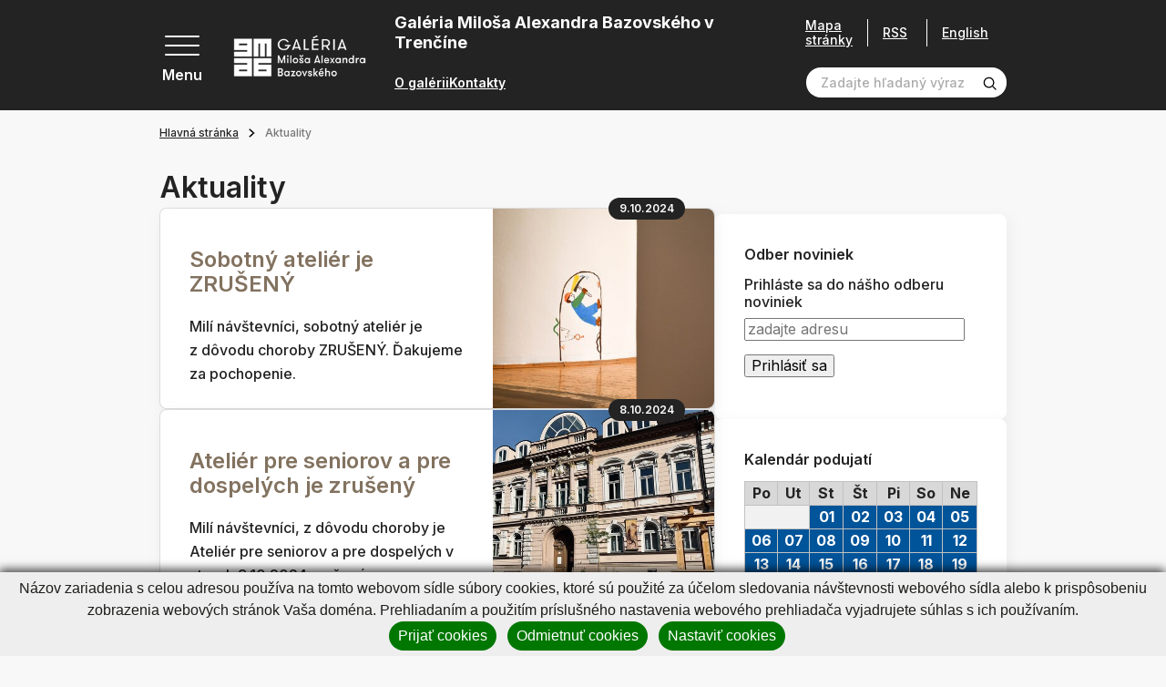

--- FILE ---
content_type: text/html; charset=UTF-8
request_url: https://www.gmab.sk/aktuality.html?month=1&page=9&page_id=213&year=2025
body_size: 36202
content:
<!DOCTYPE html>
<!--[if IE 8]><html class="no-js lt-ie9" lang="sk"><![endif]-->
<!--[if gt IE 8]><!-->
<html class="no-js" lang="sk"><!--<![endif]-->
<head>
    <meta charset="utf-8"/>
    <meta http-equiv="X-UA-Compatible" content="IE=edge">
    <meta name="viewport" content="width=device-width, initial-scale=1.0, maximum-scale=1.0, user-scalable=no">

            <title>Aktuality, Galéria Miloša Alexandra Bazovského v Trenčíne</title>


    <meta name="Generator" content="BUXUS">
    <meta name="author" content="">
    <meta name="designer" content="ui42 s.r.o">
    <meta name="description" content="Aktuality">





    <link rel="preconnect" href="https://fonts.googleapis.com">
    <link rel="preconnect" href="https://fonts.gstatic.com" crossorigin="">
    <link href="https://fonts.googleapis.com/css2?family=Inter:wght@400;500;600;700&display=swap" rel="stylesheet">


    <link rel="stylesheet" media="print" href="/buxus/assets/css/print.css">

    <link rel="stylesheet" href="/buxus/assets/css/domain/gmab.css">
    <meta name="robots" content="index, follow" />



<link rel="alternate" hreflang="sk" href="https://www.gmab.sk/aktuality.html?page_id=213&amp;month=1&amp;page=9&amp;year=2025" />
<link rel="alternate" hreflang="en" href="https://www.gmab.sk/hlavna-stranka-2/aktuality.html?page_id=213&amp;month=1&amp;page=9&amp;year=2025" />
<link rel="alternate" hreflang="x-default" href="https://www.gmab.sk/aktuality.html?page_id=213&amp;month=1&amp;page=9&amp;year=2025" />

<meta property="og:title" content="">
<meta property="og:type" content="">
<meta property="og:description" content="">
<meta property="og:url" content="https://www.gmab.sk/aktuality.html?page_id=213">
<meta property="og:locale" content="sk">


    <!--PAGE_ID: 213 -->

    
    </head>
<body>

<svg width="0" height="0" class="d-none">
    <symbol id="email" viewBox="0 0 40 40" fill="none" xmlns="http://www.w3.org/2000/svg">
        <g clip-path="url(#clip0_70_4661)">
            <path d="M39.524 14.2913L35.2346 11.127V5.85938C35.2346 5.21219 34.7099 4.6875 34.0627 4.6875H26.6409L20.7034 0.234375C20.2867 -0.078125 19.7138 -0.078125 19.2971 0.234375L13.3596 4.6875H5.93774C5.29056 4.6875 4.76587 5.21219 4.76587 5.85938V11.127L0.476416 14.2913C0.176963 14.5123 0.000244141 14.8623 0.000244141 15.2344V38.8281C0.000244141 39.4753 0.524932 40 1.17212 40H38.8284C39.4756 40 40.0002 39.4753 40.0002 38.8281V15.2344C40.0002 14.8623 39.8235 14.5123 39.524 14.2913ZM37.6565 15.8261V19.1963L35.2346 20.4022V14.0395L37.6565 15.8261ZM20.0002 2.63672L22.7346 4.6875H17.2659L20.0002 2.63672ZM32.8909 7.03125V21.5692L20.0002 27.9878L7.10962 21.5692V7.03125H32.8909ZM4.76587 14.0395V20.4022L2.34399 19.1963V15.8261L4.76587 14.0395ZM2.34399 37.6562V21.8145L19.4779 30.3459C19.8068 30.5097 20.1936 30.5098 20.5226 30.3459L37.6565 21.8145V37.6562H2.34399Z" fill="black" stroke="black" stroke-width="0.5"/>
            <path d="M12.969 14.0625H27.0315C27.6787 14.0625 28.2034 13.5378 28.2034 12.8906C28.2034 12.2434 27.6787 11.7188 27.0315 11.7188H12.969C12.3218 11.7188 11.7971 12.2434 11.7971 12.8906C11.7971 13.5378 12.3218 14.0625 12.969 14.0625Z" fill="black" stroke="black" stroke-width="0.5"/>
            <path d="M12.969 18.75H20.0002C20.6474 18.75 21.1721 18.2253 21.1721 17.5781C21.1721 16.9309 20.6474 16.4062 20.0002 16.4062H12.969C12.3218 16.4062 11.7971 16.9309 11.7971 17.5781C11.7971 18.2253 12.3218 18.75 12.969 18.75Z" fill="black" stroke="black" stroke-width="0.5"/>
        </g>
        <defs>
            <clipPath id="clip0_70_4661">
                <rect width="40" height="40" fill="white" transform="translate(0.000244141)"/>
            </clipPath>
        </defs>
    </symbol>

    <symbol id="arrowRight" xmlns="http://www.w3.org/2000/svg" viewBox="0 0 9 14" fill="none"><path stroke="currentColor" stroke-width="2" d="m1 1 6 6-6 6"/></symbol>
    <symbol id="arrowLeft" xmlns="http://www.w3.org/2000/svg" viewBox="0 0 9 14" fill="none"><path stroke="currentColor" stroke-width="2" d="M8 13 2 7l6-6"/></symbol>
    <symbol id="arrowTop" xmlns="http://www.w3.org/2000/svg" viewBox="0 0 14 9" fill="none"><path stroke="currentColor" stroke-width="2" d="m1 8 6-6 6 6"/></symbol>
    <symbol id="arrowBottom" xmlns="http://www.w3.org/2000/svg" fill="none" viewBox="0 0 14 9"><path stroke="#0E1650" stroke-width="2" d="M13 1 7 7 1 1"/></symbol>

    <symbol id="image" xmlns="http://www.w3.org/2000/svg" viewBox="0 0 80 80" fill="none"><g fill="currentColor" stroke="currentColor" clip-path="url(#a)"><path d="M36.234 36.737c4.407 0 7.993-3.585 7.993-7.992s-3.586-7.992-7.993-7.992-7.992 3.585-7.992 7.992 3.585 7.992 7.992 7.992Zm0-11.297a3.309 3.309 0 0 1 3.305 3.305 3.309 3.309 0 0 1-3.305 3.305 3.308 3.308 0 0 1-3.304-3.304 3.309 3.309 0 0 1 3.304-3.306Z"/><path d="M77.079 5.781H2.92A2.924 2.924 0 0 0 0 8.702v62.77c0 1.61 1.31 2.921 2.921 2.921H77.08c1.61 0 2.921-1.31 2.921-2.92V8.702c0-1.611-1.31-2.922-2.921-2.922Zm-1.766 4.688v37.094L60.57 32.82a2.469 2.469 0 0 0-3.485.002l-20.85 20.85-13.319-13.317a2.45 2.45 0 0 0-1.744-.724c-.659 0-1.278.257-1.743.722L4.688 55.095V10.469h70.624ZM4.686 69.706v-7.982l16.485-16.485L34.49 58.557a2.453 2.453 0 0 0 1.745.724c.658 0 1.277-.257 1.742-.723l20.851-20.85 16.485 16.485v15.513H4.687Z"/></g><defs><clipPath id="a"><path fill="#fff" d="M0 0h80v80H0z"/></clipPath></defs></symbol>

    <svg id="facebook" xmlns="http://www.w3.org/2000/svg" viewBox="0 0 36 36" fill="none"><path fill="#000" d="M18 .422C8.29.422.422 8.289.422 18c0 9.71 7.867 17.578 17.578 17.578 9.71 0 17.578-7.867 17.578-17.578C35.578 8.29 27.711.422 18 .422Zm5.047 11.023s-1.86-.015-2.328-.015c-.703 0-1.172.61-1.172 1.226v2.586h3.5l-.399 3.524h-3.14v9h-3.555v-8.953h-3v-3.61H16v-3.406c0-1.899 2.11-3.57 3.578-3.57.219 0 3.469.03 3.469.03v3.188Z"/></svg>

    <symbol id="twitter" xmlns="http://www.w3.org/2000/svg" xmlns:xlink="http://www.w3.org/1999/xlink" viewBox="0 0 40 40" fill="none"><path fill="url(#a)" d="M0 0h40v40H0z"/><defs><pattern id="a" width="1" height="1" patternContentUnits="objectBoundingBox"><use xlink:href="#b" transform="scale(.00195)"/></pattern><image xlink:href="[data-uri]" id="b" width="512" height="512"/></defs></symbol>

    <symbol id="party" xmlns="http://www.w3.org/2000/svg" viewBox="0 0 80 80" fill="none"><g fill="currentColor" stroke="currentColor" clip-path="url(#a)"><path d="M24.72 22.965c-1.202-1.203-3.253-.763-3.852.834L.982 76.829c-.705 1.878 1.135 3.723 3.017 3.017L57.03 59.96c1.59-.596 2.042-2.644.834-3.852L24.72 22.965Zm-.741 5.887 9.63 9.631a42.414 42.414 0 0 0 8.472 22.076l-10.026 3.76c-7.498-7.8-11.325-18.707-10.306-29.52l2.23-5.947ZM17.66 69.717a37.232 37.232 0 0 1-5.733-8.726l5.66-15.093a42.14 42.14 0 0 0 9.735 20.195l-9.662 3.624Zm-7.919-2.898c.98 1.62 2.07 3.17 3.262 4.645L7.18 73.647l2.56-6.828Zm36.947-7.987a37.655 37.655 0 0 1-7.392-14.662l12.68 12.679-5.288 1.983ZM55.284 43.773c.915.916 2.4.916 3.315 0 8.816-8.817 17.402-6.09 17.488-6.062a2.344 2.344 0 0 0 1.482-4.447c-.462-.154-11.442-3.648-22.285 7.195a2.343 2.343 0 0 0 0 3.314ZM37.055 25.544c.915.915 2.399.915 3.314 0C51.212 14.7 47.718 3.722 47.564 3.259a2.344 2.344 0 0 0-4.447 1.483c.029.086 2.755 8.67-6.062 17.488a2.343 2.343 0 0 0 0 3.314ZM45.34 30.516a2.343 2.343 0 0 0 3.301 3.328c1.21-.603 4.969 1.66 7.057-.428 2.066-2.066-.129-5.748.42-7.038 1.291-.55 4.971 1.646 7.037-.42 2.067-2.066-.129-5.747.42-7.037 1.294-.55 4.972 1.646 7.038-.42s-.13-5.747.42-7.038c1.285-.547 4.973 1.645 7.037-.42 2.088-2.087-.17-5.852.428-7.056a2.344 2.344 0 0 0-3.328-3.3c-1.847 1.847-1.486 4.454-1.138 6.319-1.864-.348-4.472-.71-6.32 1.138-1.846 1.847-1.485 4.455-1.137 6.32-1.865-.349-4.473-.71-6.32 1.137-1.847 1.847-1.485 4.455-1.137 6.32-1.865-.348-4.473-.71-6.32 1.137-1.847 1.847-1.486 4.455-1.138 6.32-1.864-.348-4.472-.71-6.32 1.138ZM58.598 10.63a2.343 2.343 0 1 0-3.314-3.315 2.343 2.343 0 0 0 3.314 3.315ZM73.513 27.888a2.344 2.344 0 1 0 0-4.687 2.344 2.344 0 0 0 0 4.687ZM68.541 47.088a2.343 2.343 0 1 0 3.314 3.314 2.343 2.343 0 0 0-3.314-3.314ZM35.397 13.944a2.343 2.343 0 1 0-3.313-3.314 2.343 2.343 0 0 0 3.313 3.314Z"/></g><defs><clipPath id="a"><path fill="#fff" d="M0 0h80v80H0z"/></clipPath></defs></symbol>

    <symbol id="senior" xmlns="http://www.w3.org/2000/svg" viewBox="0 0 14 20" fill="none"><path fill="currentColor" d="M13.124 19.372 12.6 12.09a1.856 1.856 0 0 0-1.136-1.578 1.508 1.508 0 0 0-.371-1.49L6.652 4.526c.94-.366 1.494-1.287 1.494-2.085A2.341 2.341 0 0 0 5.902.002c-1.98-.083-3.148 2.18-1.975 3.743C2.03 4.356.89 6.15.887 7.76l-.012 5.77c-.001.322.259.587.586.587l.946-.002-.009 5.27c0 .323.261.586.585.586l2.304.004a.586.586 0 0 0 .58-.51l1.289-9.773c2.07 1.687 1.923 1.569 1.982 1.611-.322.562-.24 1.02-.203 1.537a.586.586 0 0 0 1.168-.083c-.034-.482-.097-.72.13-.982.397-.457 1.156-.209 1.2.397l.522 7.284a.586.586 0 0 0 1.169-.084ZM5.854 1.173a1.17 1.17 0 0 1 1.121 1.218c-.044 1.04-1.331 1.506-2.034.743-.703-.764-.129-2.004.912-1.96Zm-1.08 17.63L3.57 18.8l.008-4.687 1.812-.002-.618 4.691Zm.61-12.066a.586.586 0 0 0-.74.909l1.444 1.176-.542 4.116-3.498.006.01-5.17a3.22 3.22 0 0 1 3.127-3.066l5.075 5.137a.335.335 0 0 1-.453.496L5.385 6.737Z"/></symbol>

    <symbol id="school" xmlns="http://www.w3.org/2000/svg" viewBox="0 0 20 18" fill="none"><path fill="currentColor" d="M19.61 5.119a.586.586 0 0 0-.001-1.105L10.195.693a.586.586 0 0 0-.39 0L.391 4.014A.586.586 0 0 0 .39 5.12l3.729 1.325v3.823c0 .63.658 1.164 1.956 1.585 1.131.367 2.525.57 3.925.57s2.794-.203 3.925-.57c1.298-.421 1.956-.954 1.956-1.585V6.444l1.54-.547v5.296a1.765 1.765 0 0 0-1.177 1.662c0 .767.492 1.42 1.177 1.663v2.237a.586.586 0 1 0 1.172 0v-2.237a1.765 1.765 0 0 0 1.177-1.663c0-.766-.492-1.42-1.177-1.662V5.48l1.017-.361Zm-1.603 8.327a.592.592 0 1 1 .001-1.183.592.592 0 0 1-.001 1.183ZM10 1.866l7.659 2.703L10 7.292 2.341 4.569 10 1.866Zm4.71 8.312c-.113.113-.515.385-1.423.643-.968.277-2.135.429-3.287.429-1.152 0-2.32-.152-3.287-.428-.908-.26-1.31-.53-1.422-.644V6.861l4.513 1.604a.586.586 0 0 0 .392 0l4.513-1.604v3.317Z"/></symbol>

    <symbol id="megaphone" xmlns="http://www.w3.org/2000/svg" viewBox="0 0 80 80" fill="none"><path fill="currentColor" fill-rule="evenodd" stroke="currentColor" d="M52.532 12.362a5.625 5.625 0 0 0-8.91-2.967L19.27 28.534a1.875 1.875 0 0 0-.653 1.96l4.985 18.602c.192.725.8 1.265 1.543 1.37l30.662 4.4a5.626 5.626 0 0 0 6.232-7.023c-2.397-8.94-7.112-26.542-9.507-35.482Zm-3.622.97c2.395 8.94 7.11 26.542 9.507 35.482a1.874 1.874 0 0 1-2.078 2.34l-29.437-4.222-4.343-16.213 23.38-18.377a1.882 1.882 0 0 1 1.75-.305c.598.2 1.056.685 1.22 1.295Z" clip-rule="evenodd"/><path fill="currentColor" fill-rule="evenodd" stroke="currentColor" d="M22.24 29.525a1.879 1.879 0 0 0-2.298-1.327l-8.47 2.27a6.87 6.87 0 0 0-4.175 3.205 6.864 6.864 0 0 0-.687 5.215l2.395 8.945a6.871 6.871 0 0 0 3.204 4.172 6.869 6.869 0 0 0 5.218.688l8.47-2.27a1.872 1.872 0 0 0 1.325-2.295l-4.983-18.603Zm-3.138 2.78 4.012 14.98-6.66 1.785c-.8.215-1.652.103-2.37-.312a3.12 3.12 0 0 1-1.457-1.898l-2.395-8.942a3.126 3.126 0 0 1 2.21-3.828l6.66-1.785Z" clip-rule="evenodd"/><path fill="currentColor" fill-rule="evenodd" stroke="currentColor" d="M28.77 47.2a1.873 1.873 0 0 0-2.078 2.34l2.476 9.242c.252.94 1.18 1.53 2.14 1.36.247-.042.495-.097.745-.165 4.467-1.197 7.207-5.632 6.377-10.105a1.875 1.875 0 0 0-1.577-1.512L28.77 47.2Zm3.5 8.667-1.22-4.552 3.763.54a5.06 5.06 0 0 1-2.543 4.012Z" clip-rule="evenodd"/><path fill="currentColor" fill-rule="evenodd" stroke="currentColor" d="M30.312 48.57a1.867 1.867 0 0 0-1.543-1.37l-3.09-.445a1.908 1.908 0 0 0-.752.045l-6.53 1.75a1.88 1.88 0 0 0-1.19.97 1.87 1.87 0 0 0-.065 1.535s4.233 10.625 6.385 16.035a5.61 5.61 0 0 0 6.665 3.342 5.775 5.775 0 0 0 4.085-7.072l-3.965-14.79Zm-3.3 2.165 3.642 13.595a2.025 2.025 0 0 1-1.432 2.48 1.856 1.856 0 0 1-2.21-1.108l-5.608-14.075 4.123-1.105 1.485.213ZM72.04 24.857l-7.253 1.945a1.874 1.874 0 1 0 .97 3.62l7.253-1.942a1.876 1.876 0 0 0 1.328-2.296 1.879 1.879 0 0 0-2.298-1.327ZM64.755 11.238l-6.035 4.465a1.876 1.876 0 0 0-.392 2.622 1.873 1.873 0 0 0 2.622.393l6.035-4.465a1.876 1.876 0 0 0-2.23-3.015ZM73.738 40.258l-7.445-.968a1.876 1.876 0 1 0-.483 3.72l7.445.965a1.875 1.875 0 0 0 .483-3.718Z" clip-rule="evenodd"/></symbol>

    <symbol id="tickets" xmlns="http://www.w3.org/2000/svg" viewBox="0 0 22 22" fill="none"><path fill="currentColor" d="M21.071 14.914c.556-.215.929-.763.929-1.362v-2.776c0-.822-.67-1.491-1.492-1.491h-.152c.451-.585.41-1.43-.126-1.966l-1.963-1.963a1.468 1.468 0 0 0-1.62-.306.786.786 0 0 1-.867-.162.786.786 0 0 1-.163-.868 1.468 1.468 0 0 0-.306-1.62L13.348.437a1.494 1.494 0 0 0-2.11 0L2.392 9.285h-.9C.67 9.285 0 9.954 0 10.776v2.776c0 .6.373 1.147.929 1.362a.786.786 0 0 1 .499.728c0 .32-.2.613-.5.729A1.468 1.468 0 0 0 0 17.733v2.776C0 21.33.67 22 1.492 22h19.016C21.331 22 22 21.331 22 20.51v-2.776c0-.6-.373-1.147-.929-1.362a.786.786 0 0 1-.499-.729c0-.32.2-.612.5-.728ZM12.154 1.352a.198.198 0 0 1 .28 0l1.962 1.963c.049.049.064.122.037.182a2.088 2.088 0 0 0 .431 2.306 2.088 2.088 0 0 0 2.306.43.166.166 0 0 1 .182.039l1.963 1.962a.198.198 0 0 1 0 .28l-.771.77h-3.372L9.697 3.81l2.457-2.457ZM8.78 4.724l4.56 4.56h-9.12l4.56-4.56ZM1.294 20.51v-2.776c0-.07.041-.132.102-.155a2.088 2.088 0 0 0 1.326-1.936c0-.85-.533-1.628-1.326-1.935a.166.166 0 0 1-.102-.155v-2.776c0-.108.089-.197.198-.197h14.684v10.127H1.493a.198.198 0 0 1-.198-.197Zm19.412-6.957c0 .07-.041.132-.102.155a2.088 2.088 0 0 0-1.326 1.935c0 .85.533 1.629 1.326 1.936a.166.166 0 0 1 .102.155v2.776a.198.198 0 0 1-.198.197h-3.037V10.58h3.037c.11 0 .198.088.198.197v2.776Z"/><path fill="currentColor" d="M4.53 12.294h9.705v1.294H4.53v-1.294ZM4.53 14.883h9.705v1.294H4.53v-1.294ZM4.53 17.47h9.705v1.295H4.53V17.47Z"/></symbol>

    <symbol id="calendar" xmlns="http://www.w3.org/2000/svg" viewBox="0 0 80 80" fill="none"><path fill="currentColor" d="M43.125 35.938h-6.25v6.25h6.25v-6.25Z"/><path fill="currentColor" d="M70.625 6.25h-3.75V0h-6.25v6.25h-41.25V0h-6.25v6.25h-3.75C4.205 6.25 0 10.456 0 15.625v55C0 75.795 4.206 80 9.375 80h32.15a27.558 27.558 0 0 1-5.572-6.25H9.375a3.129 3.129 0 0 1-3.125-3.125v-41.25h67.5V35.953A27.564 27.564 0 0 1 80 41.525v-25.9c0-5.17-4.206-9.375-9.375-9.375Zm3.125 16.875H6.25v-7.5A3.129 3.129 0 0 1 9.375 12.5h3.75v6.25h6.25V12.5h41.25v6.25h6.25V12.5h3.75a3.129 3.129 0 0 1 3.125 3.125v7.5Z"/><path fill="currentColor" d="M58.906 37.813c-11.63 0-21.093 9.462-21.093 21.093S47.275 80 58.906 80 80 70.537 80 58.906c0-11.63-9.463-21.093-21.094-21.093Zm0 35.937c-8.185 0-14.843-6.659-14.843-14.844 0-8.185 6.658-14.843 14.843-14.843 8.185 0 14.844 6.658 14.844 14.843 0 8.185-6.659 14.844-14.844 14.844Z"/><path fill="currentColor" d="M61.875 48.438h-6.25V62.03h11.563v-6.25h-5.313v-7.343ZM30.625 48.438h-6.25v6.25h6.25v-6.25ZM18.125 48.438h-6.25v6.25h6.25v-6.25ZM18.125 35.938h-6.25v6.25h6.25v-6.25ZM18.125 60.938h-6.25v6.25h6.25v-6.25ZM30.625 35.938h-6.25v6.25h6.25v-6.25ZM30.625 60.938h-6.25v6.25h6.25v-6.25Z"/></symbol>

    <symbol id="calendar2" xmlns="http://www.w3.org/2000/svg" viewBox="0 0 40 40" fill="none"><g fill="currentColor" clip-path="url(#a)"><path d="M35.313 3.125h-1.875V0h-3.125v3.125H9.688V0H6.563v3.125H4.688A4.693 4.693 0 0 0 0 7.813v27.5A4.693 4.693 0 0 0 4.688 40h30.625A4.693 4.693 0 0 0 40 35.312v-27.5a4.693 4.693 0 0 0-4.687-4.687Zm1.562 32.188c0 .861-.7 1.562-1.562 1.562H4.688c-.862 0-1.563-.7-1.563-1.563V14.689h33.75v20.624Zm0-23.75H3.125v-3.75c0-.862.701-1.563 1.563-1.563h1.875v3.125h3.125V6.25h20.625v3.125h3.125V6.25h1.875c.861 0 1.562.7 1.562 1.563v3.75Z"/><path d="M9.063 17.969H5.938v3.125h3.125v-3.125ZM15.313 17.969h-3.125v3.125h3.125v-3.125ZM21.563 17.969h-3.125v3.125h3.125v-3.125ZM27.813 17.969h-3.125v3.125h3.125v-3.125ZM34.063 17.969h-3.125v3.125h3.125v-3.125ZM9.063 24.219H5.938v3.125h3.125v-3.125ZM15.313 24.219h-3.125v3.125h3.125v-3.125ZM21.563 24.219h-3.125v3.125h3.125v-3.125ZM27.813 24.219h-3.125v3.125h3.125v-3.125ZM9.063 30.469H5.938v3.125h3.125v-3.125ZM15.313 30.469h-3.125v3.125h3.125v-3.125ZM21.563 30.469h-3.125v3.125h3.125v-3.125ZM27.813 30.469h-3.125v3.125h3.125v-3.125ZM34.063 24.219h-3.125v3.125h3.125v-3.125Z"/></g><defs><clipPath id="a"><path fill="#fff" d="M0 0h40v40H0z"/></clipPath></defs></symbol>

    <symbol id="medal" xmlns="http://www.w3.org/2000/svg" viewBox="0 0 48 58" fill="none"><path fill="currentColor" stroke="currentColor" d="M1.758 50.991a1.653 1.653 0 0 1-.113-1.764l.113 1.764Zm0 0a1.652 1.652 0 0 0 1.643.655l5.988-1.121 2.295 5.637c.24.592.8.991 1.438 1.028h.003l.09.002c.603 0 1.16-.327 1.452-.86l-12.91-5.34Zm44.484 0a1.65 1.65 0 0 1-1.643.655l1.643-.655Zm0 0c.375-.516.42-1.203.113-1.764l-.113 1.764ZM8.777 36.18 1.646 49.227h44.709l-7.131-13.046c3.505-3.696 5.744-8.896 5.744-14.399 0-11.565-9.402-20.974-20.961-20.974-11.566 0-20.975 9.409-20.975 20.974 0 5.604 2.291 10.748 5.745 14.398Zm5.89 20.151 7.475-13.674c.82.064 2.325.12 3.713.008l7.479 13.667c.307.561.893.885 1.538.858h.007a1.654 1.654 0 0 0 1.438-1.028l-.463-.189.463.189 2.295-5.637 5.986 1.12-29.93 4.686Zm7.205-14.2c.708.074 2.628.175 4.264.006l-4.275-.006h.011Zm-9.929 5.896a1.655 1.655 0 0 0-1.839-1.002l-3.883.728 5.088-9.308a20.904 20.904 0 0 0 7.397 3.603l-5.271 9.642-1.492-3.663Zm24.114 0-1.492 3.665-5.275-9.64a20.886 20.886 0 0 0 7.403-3.604l5.086 9.305-3.885-.728h-.003a1.657 1.657 0 0 0-1.834 1.002ZM24.007 4.115c9.733 0 17.653 7.926 17.653 17.667 0 9.695-7.919 17.653-17.672 17.653-9.66-.01-17.648-7.92-17.648-17.653 0-9.74 7.925-17.667 17.667-17.667Z"/></symbol>

    <symbol id="childOld" xmlns="http://www.w3.org/2000/svg" viewBox="0 0 20 20" fill="none"><path fill="currentColor" d="M8.569 11.09c0-1.065-.867-1.93-1.931-1.93-1.065 0-1.931.865-1.931 1.93h1.172a.76.76 0 0 1 1.518 0h1.172ZM13.362 9.16c-1.065 0-1.93.865-1.93 1.93h1.171a.76.76 0 0 1 1.518 0h1.172c0-1.065-.866-1.93-1.93-1.93ZM10 14.518c-.74 0-1.436-.397-1.813-1.037l-1.01.596A3.291 3.291 0 0 0 10 15.69a3.291 3.291 0 0 0 2.822-1.613l-1.009-.596A2.114 2.114 0 0 1 10 14.518Z"/><path fill="#000" d="M19.238 9.014a2.59 2.59 0 0 0-1.351-.715A8.304 8.304 0 0 0 10 2.566h-.393c-.943 0-1.71-.767-1.71-1.71H6.723c0 .64.21 1.232.565 1.71h-.372c-.943 0-1.71-.767-1.71-1.71H4.035c0 1.273.83 2.355 1.977 2.736a8.29 8.29 0 0 0-3.899 4.707 2.59 2.59 0 0 0-1.35.716A2.588 2.588 0 0 0 0 10.855c0 .687.265 1.335.746 1.824.376.383.85.635 1.367.733A8.304 8.304 0 0 0 10 19.144a8.304 8.304 0 0 0 7.887-5.732c.517-.098.991-.35 1.367-.733.481-.49.746-1.137.746-1.824 0-.695-.27-1.348-.762-1.84Zm-1.813 3.272-.44.008-.114.425A7.128 7.128 0 0 1 10 17.973a7.128 7.128 0 0 1-6.87-5.254l-.116-.425-.44-.008a1.438 1.438 0 0 1-1.402-1.43c0-.383.149-.742.419-1.013.263-.262.612-.411.984-.418l.44-.008.114-.425A7.128 7.128 0 0 1 10 3.738c1.06 0 1.92.862 1.92 1.921 0 1.06-.86 1.92-1.92 1.92s-1.92-.86-1.92-1.92H6.906A3.096 3.096 0 0 0 10 8.752a3.096 3.096 0 0 0 2.78-4.447 7.12 7.12 0 0 1 4.09 4.687l.115.425.44.008c.372.007.721.156.984.418.27.27.42.63.42 1.012 0 .775-.63 1.416-1.404 1.431Z"/></symbol>

    <symbol id="child" xmlns="http://www.w3.org/2000/svg" viewBox="0 0 20 20" fill="none"><path fill="currentColor" d="M8.569 11.09c0-1.065-.867-1.93-1.931-1.93-1.065 0-1.931.865-1.931 1.93h1.172a.76.76 0 0 1 1.518 0h1.172ZM13.362 9.16c-1.064 0-1.93.865-1.93 1.93h1.171a.76.76 0 0 1 1.518 0h1.172c0-1.065-.866-1.93-1.93-1.93ZM10 14.518c-.74 0-1.436-.397-1.813-1.037l-1.01.596A3.291 3.291 0 0 0 10 15.69a3.291 3.291 0 0 0 2.822-1.613l-1.009-.596A2.114 2.114 0 0 1 10 14.518Z"/><path fill="currentColor" d="M19.238 9.014a2.59 2.59 0 0 0-1.351-.715A8.304 8.304 0 0 0 10 2.566h-.393c-.943 0-1.71-.767-1.71-1.71H6.723c0 .64.21 1.232.565 1.71h-.372c-.943 0-1.71-.767-1.71-1.71H4.035c0 1.273.83 2.355 1.977 2.736a8.29 8.29 0 0 0-3.899 4.707 2.59 2.59 0 0 0-1.35.716A2.588 2.588 0 0 0 0 10.855c0 .687.265 1.335.746 1.824.376.383.85.635 1.367.733A8.304 8.304 0 0 0 10 19.144a8.304 8.304 0 0 0 7.887-5.732c.517-.098.991-.35 1.367-.733.481-.49.746-1.137.746-1.824 0-.695-.27-1.348-.762-1.84Zm-1.813 3.272-.44.008-.114.425A7.128 7.128 0 0 1 10 17.973a7.128 7.128 0 0 1-6.87-5.254l-.116-.425-.44-.008a1.438 1.438 0 0 1-1.402-1.43c0-.383.149-.742.419-1.013.263-.262.612-.411.984-.418l.44-.008.114-.425A7.128 7.128 0 0 1 10 3.738c1.06 0 1.92.862 1.92 1.921 0 1.06-.86 1.92-1.92 1.92s-1.92-.86-1.92-1.92H6.906A3.096 3.096 0 0 0 10 8.752a3.096 3.096 0 0 0 2.78-4.447 7.12 7.12 0 0 1 4.09 4.687l.115.425.44.008c.372.007.721.156.984.418.27.27.42.63.42 1.012 0 .775-.63 1.416-1.404 1.431Z"/></symbol>

    <symbol id="search" xmlns="http://www.w3.org/2000/svg" viewBox="0 0 19 19" fill="none"><path fill="currentColor" d="M8.333 15.833a7.5 7.5 0 1 1 0-15 7.5 7.5 0 0 1 0 15Zm0-13.333a5.833 5.833 0 1 0 0 11.666 5.833 5.833 0 0 0 0-11.666Z"/><path fill="currentColor" d="m13.925 12.741-1.183 1.184 4.416 4.408a.833.833 0 0 0 1.175 0 .834.834 0 0 0 0-1.175l-4.408-4.417Z"/></symbol>

    <symbol id="cross" xmlns="http://www.w3.org/2000/svg" viewBox="0 0 26 26" fill="none"><path fill="currentColor" stroke="currentColor" stroke-width=".4" d="M2.385.97.97 2.386 11.556 12.97.97 23.557l1.415 1.414L12.97 14.385 23.556 24.97l1.415-1.414L14.384 12.97 24.971 2.385 23.556.97 12.97 11.557 2.385.97Z"/></symbol>

    <symbol id="download" xmlns="http://www.w3.org/2000/svg" fill="none" viewBox="0 0 14 13"><g clip-path="url(#a)"><path fill="currentColor" d="M10.68 6.663 7 10.343l-3.68-3.68.677-.676L6.521 8.51V0h.958v8.51l2.524-2.523.676.676Zm2.445 4.63H.875v.957h12.25v-.957Z"/></g><defs><clipPath id="a"><path fill="currentColor" d="M.875 0h12.25v12.25H.875z"/></clipPath></defs></symbol>

    <symbol id="link" xmlns="http://www.w3.org/2000/svg" fill="none" viewBox="0 0 26 26"><path fill="currentColor" d="m11.069 19.735-3.075 2.98a3.334 3.334 0 0 1-4.614 0 3.092 3.092 0 0 1 0-4.47l6.151-5.961a3.335 3.335 0 0 1 4.613 0 1.112 1.112 0 0 0 1.537 0 1.031 1.031 0 0 0 0-1.49c-2.123-2.058-5.564-2.058-7.687 0l-6.152 5.96a5.154 5.154 0 0 0 0 7.452c2.123 2.059 5.565 2.059 7.69 0l3.075-2.98a1.031 1.031 0 0 0 0-1.49 1.112 1.112 0 0 0-1.538 0Z"/><path fill="currentColor" d="M24.145 1.807c-2.141-2.076-5.613-2.076-7.753 0l-3.72 3.609a1.04 1.04 0 0 0 0 1.503 1.12 1.12 0 0 0 1.55 0l3.72-3.608a3.362 3.362 0 0 1 4.652 0 3.122 3.122 0 0 1 0 4.511l-6.822 6.617a3.36 3.36 0 0 1-4.65 0 1.12 1.12 0 0 0-1.55 0 1.041 1.041 0 0 0 0 1.504c2.14 2.076 5.61 2.076 7.75 0l6.823-6.617a5.204 5.204 0 0 0 0-7.519Z"/></symbol>

    <symbol id="file" xmlns="http://www.w3.org/2000/svg" fill="none" viewBox="0 0 30 30"><g fill="currentColor" clip-path="url(#a)"><path d="M18.475 17.153a.937.937 0 0 0-1.326 0l-1.212 1.212V12.66a.937.937 0 1 0-1.874 0v5.704l-1.212-1.212a.937.937 0 0 0-1.326 1.325c3.023 3.023 2.875 2.915 3.116 3.015a.937.937 0 0 0 1.022-.203l2.812-2.812a.937.937 0 0 0 0-1.325ZM19.686 25.314h-9.372a.937.937 0 0 1 0-1.875h9.372a.937.937 0 0 1 0 1.875Z"/><path d="M26.247 9.367a.937.937 0 0 0-.275-.65C17.011-.245 17.506.22 17.317.118c-.303-.161.552-.11-11.528-.11a2.038 2.038 0 0 0-2.036 2.035v25.921c0 1.123.913 2.036 2.036 2.036h18.423a2.038 2.038 0 0 0 2.035-2.036V9.367Zm-8.435-1.085V3.208l5.235 5.235c-5.446 0-5.082.002-5.107-.003a.161.161 0 0 1-.128-.158Zm6.56 19.682a.161.161 0 0 1-.16.161H5.789a.161.161 0 0 1-.162-.16V2.042c0-.089.073-.16.162-.16h10.148v6.399c0 1.122.914 2.036 2.036 2.036h6.4v17.646Z"/></g><defs><clipPath id="a"><path fill="#fff" d="M0 0h30v30H0z"/></clipPath></defs></symbol>

    <symbol id="user" xmlns="http://www.w3.org/2000/svg" fill="none" viewBox="0 0 30 30"><g clip-path="url(#a)"><path fill="currentColor" d="M5.668 30h18.664a2.553 2.553 0 0 0 2.55-2.55v-6.896a7.532 7.532 0 0 0-7.524-7.524h-8.716a7.533 7.533 0 0 0-7.524 7.524v6.896A2.553 2.553 0 0 0 5.668 30Zm-.675-9.446a5.655 5.655 0 0 1 5.649-5.649h8.716a5.655 5.655 0 0 1 5.649 5.65v6.895a.676.676 0 0 1-.675.675h-2.848V21.68a.938.938 0 0 0-1.875 0v6.445h-9.218V21.68a.938.938 0 0 0-1.875 0v6.445H5.668a.676.676 0 0 1-.675-.675v-6.896ZM15 12.084a6.041 6.041 0 1 0-6.042-6.042A6.049 6.049 0 0 0 15 12.083Zm0-10.209a4.167 4.167 0 1 1 0 8.334 4.167 4.167 0 0 1 0-8.334Z"/></g><defs><clipPath id="a"><path fill="#fff" d="M0 0h30v30H0z"/></clipPath></defs></symbol>

    <symbol id="print" xmlns="http://www.w3.org/2000/svg" fill="none" viewBox="0 0 24 24"><path fill="currentColor" d="M22.133 6.277h-2.545v-4.63a.8.8 0 0 0-.8-.8H5.212a.8.8 0 0 0-.8.8v4.63H1.867C.837 6.277 0 7.114 0 8.143v8.049c0 1.03.837 1.867 1.867 1.867h2.545v4.294a.8.8 0 0 0 .8.8h13.576a.8.8 0 0 0 .8-.8V18.06h2.545c1.03 0 1.867-.838 1.867-1.867V8.143c0-1.029-.837-1.866-1.867-1.866Zm-16.12-3.83h11.975v3.83H6.012v-3.83Zm11.975 19.106H6.012v-6.545h11.976v6.545Zm.8-10.579H16.75a.8.8 0 0 1 0-1.6h2.037a.8.8 0 0 1 0 1.6Z"/></symbol>

    <symbol id="image2" xmlns="http://www.w3.org/2000/svg" fill="none" viewBox="0 0 25 25"><path fill="currentColor" d="M19.938 22.656H5.063a2.719 2.719 0 0 1-2.72-2.718V5.063a2.719 2.719 0 0 1 2.72-2.72h14.875a2.718 2.718 0 0 1 2.718 2.72v14.875a2.718 2.718 0 0 1-2.718 2.718ZM5.063 3.906a1.156 1.156 0 0 0-1.157 1.156v14.875a1.156 1.156 0 0 0 1.156 1.157h14.875a1.156 1.156 0 0 0 1.157-1.157V5.063a1.156 1.156 0 0 0-1.157-1.156H5.063Z"/><path fill="#3D4169" d="M3.125 19.594a.79.79 0 0 1-.594-.271.78.78 0 0 1 .094-1.104l5.333-4.5a2.084 2.084 0 0 1 2.813.114l2.531 2.532a.52.52 0 0 0 .677 0l2.459-1.782a2.084 2.084 0 0 1 2.541 0l3.386 2.698a.785.785 0 1 1-.98 1.23l-3.375-2.709a.52.52 0 0 0-.635 0l-2.458 1.906a2.083 2.083 0 0 1-2.72-.187l-2.53-2.584a.52.52 0 0 0-.698 0l-5.344 4.48a.75.75 0 0 1-.5.177ZM15.625 12.24a2.864 2.864 0 1 1 0-5.73 2.864 2.864 0 0 1 0 5.73Zm0-4.167a1.302 1.302 0 1 0 0 2.604 1.302 1.302 0 0 0 0-2.604Z"/></symbol>

    <symbol id="zoom" xmlns="http://www.w3.org/2000/svg" fill="none" viewBox="0 0 22 22"><path fill="currentColor" d="M9.166 16.5A7.333 7.333 0 1 1 16.5 9.166 7.342 7.342 0 0 1 9.166 16.5Zm0-12.834a5.5 5.5 0 1 0 0 11 5.5 5.5 0 0 0 0-11Z"/><path fill="currentColor" d="M18.333 19.25a.917.917 0 0 1-.648-.269l-4.583-4.583a.917.917 0 0 1 1.296-1.296l4.583 4.583a.917.917 0 0 1-.648 1.565ZM11.917 10.083h-5.5a.917.917 0 1 1 0-1.833h5.5a.916.916 0 0 1 0 1.833Z"/><path fill="currentColor" d="M9.167 12.833a.916.916 0 0 1-.917-.916v-5.5a.917.917 0 1 1 1.833 0v5.5a.916.916 0 0 1-.916.916Z"/></symbol>

    <symbol id="text" xmlns="http://www.w3.org/2000/svg" fill="none" viewBox="0 0 30 30"><g fill="currentColor" clip-path="url(#a)"><path d="M30 22.941V7.06h-8.823V4.412h2.646V2.647h-7.058v1.765h2.647v2.647H0V22.94h19.412v2.647h-2.647v1.765h7.058v-1.765h-2.646v-2.647H30ZM28.235 8.824v12.353h-7.058V8.824h7.058ZM1.765 21.177V8.824h17.647v12.353H1.765Z"/><path d="M3.53 10.588v3.53h1.764v-1.765H7.06v5.294H5.294v1.765h5.294v-1.765H8.824v-5.294h1.764v1.765h1.765v-3.53H3.529Z"/></g><defs><clipPath id="a"><path fill="#fff" d="M0 0h30v30H0z"/></clipPath></defs></symbol>

    <symbol id="videoPlay" xmlns="http://www.w3.org/2000/svg" xmlns:xlink="http://www.w3.org/1999/xlink" viewBox="0 0 61 61" xml:space="preserve"><circle fill="#FFF" __fill-opacity=".26" cx="30.5" cy="30.5" r="30.5"/><defs><path id="a" d="M6 6h49v49H6z"/></defs><clipPath id="b"><use xlink:href="#a" overflow="visible"/></clipPath><g clip-path="url(#b)"><path fill="#333" __fill-opacity=".6" d="M30.5 6C17.025 6 6 17.025 6 30.5S17.025 55 30.5 55 55 43.975 55 30.5 43.975 6 30.5 6zm-6.125 36.75v-24.5L42.75 30.5 24.375 42.75z"/></g></symbol>
</svg>

<header class="header">
    <div class="container">
        <div class="header__inner">
            <div class="header__wrapper">
                <button class="hamburger-menu" data-hamburger="">
                    <div class="hamburger-menu__lines">
                        <div class="hamburger-menu__line hamburger-menu__line--one"></div>
                        <div class="hamburger-menu__line hamburger-menu__line--two"></div>
                        <div class="hamburger-menu__line hamburger-menu__line--three"></div>
                    </div>
                    <div class="hamburger-menu__title hamburger-menu__title--open">Menu</div>
                    <div class="hamburger-menu__title hamburger-menu__title--close">Zavrieť</div>
                </button>

                <a href="/" class="logo">
                    <img src="/buxus/images/image_2366423f7e1f2e2e.png" alt="Logo Galéria Miloša Alexandra Bazovského v Trenčíne">
                </a>

                <div class="page-name">
                    Galéria Miloša Alexandra Bazovského v Trenčíne                </div>

                                <nav class="main-nav">
                                                                    <a href="https://www.gmab.sk/hlavna-stranka/o-galerii.html?page_id=160" class="main-nav__item">
                                                                O galérii                            
                        </a>
                                                                                    <a href="https://www.gmab.sk/kontakty.html?page_id=183" class="main-nav__item">
                                                                Kontakty                            
                        </a>
                                                        </nav>
                
                                <div class="header-links">
                                            <a href="https://www.gmab.sk/mapa-stranky.html?page_id=165"
                       class="header-links__link">Mapa stránky</a>
                                        <a href="https://www.gmab.sk/rss.html?page_id=166"
                       class="header-links__link">RSS</a>
                                        <div class="gtranslate_wrapper header-links__link" style="float: right; margin: 0 0px 0 5px;"></div>
                </div>
                
                <div class="header-search">
                    <button class="header-search__button" data-search-button="open">
                        <svg data-search-icon="" width="26" height="26">
                            <use xlink:href="#search"></use>
                        </svg>

                        <svg data-cross-icon="" width="26" height="26" class="d-none">
                            <use xlink:href="#cross"></use>
                        </svg>
                    </button>

                    <div class="header-search__form d-none d-md-block" data-search-form="">
                        <form id="search-form" method="get" data-search-input=""
                              action="https://www.gmab.sk/vysledky-vyhladavania.html?page_id=17453">
                            <div class="header-search__input-wrap">
                                <input type="text" class="form-control" name="term" id="search-text" autocomplete="off"
                                       placeholder="Zadajte hľadaný výraz"
                                       value=""/>
                                <button type="submit" class="header-search__submit-button">
                                    <svg width="15" height="15">
                                        <use xlink:href="#search"></use>
                                    </svg>
                                </button>
                            </div>

                        </form>
                    </div>
                </div>
            </div>

            
            <div class="menu" data-menu-wrapper="" data-level-active="1">
                <div class="menu-items">
                    <ul class="menu-list menu-list--level1" data-menu="">

                                                    <li class="menu-item menu-item--level1">
                    <span class="menu-item__link-wrap">
                        <a href="https://www.gmab.sk/aktuality.html?page_id=213"
                           class="menu-item__link selected"
                           data-menu-link="">Aktuality</a>

                            <button class="menu-item__link-button" data-submenu-toggle="">
                                <span class="icon">
                                    <svg class="arrow-icon" width="12" height="7">
                                        <use xlink:href="#arrowTop"></use>
                                    </svg>
                                </span>
                            </button>

                    </span>

                                                        </li>
                                                <li class="menu-item menu-item--level1">
                    <span class="menu-item__link-wrap">
                        <a href="https://www.gmab.sk/hlavna-stranka/o-galerii.html?page_id=160"
                           class="menu-item__link "
                           data-menu-link="">O galérii</a>

                            <button class="menu-item__link-button" data-submenu-toggle="">
                                <span class="icon">
                                    <svg class="arrow-icon" width="12" height="7">
                                        <use xlink:href="#arrowTop"></use>
                                    </svg>
                                </span>
                            </button>

                    </span>

                                                            <ul class="menu-list menu-list--level2" data-submenu="2">
                                                                    <li class="menu-item menu-item--level2">
                                    <span class="menu-item__link-wrap">
                                        <a href="https://www.gmab.sk/hlavna-stranka/o-galerii/historia-vzniku.html?page_id=188"
                                           class="menu-item__link "
                                           data-menu-link="">História vzniku</a>

                                            <button class="menu-item__link-button" data-submenu-toggle="">
                                                <span class="icon">
                                                    <svg class="arrow-icon" width="12" height="7">
                                                        <use xlink:href="#arrowTop"></use>
                                                    </svg>
                                                </span>
                                            </button>

                                    </span>
                                                                            <ul class="menu-list menu-list--level3" data-submenu="3">
                                                                                    <li class="menu-item menu-item--level3">
                                            <a href="https://www.gmab.sk/hlavna-stranka/o-galerii/historia-vzniku/historia-v-skratke.html?page_id=1546"
                                               class="menu-item__link ">
                                                    História v skratke
                                            </a>
                                        </li>
                                                                            </ul>
                                                                    </li>
                                                                <li class="menu-item menu-item--level2">
                                    <span class="menu-item__link-wrap">
                                        <a href="https://www.gmab.sk/hlavna-stranka/o-galerii/sidlo-galerie.html?page_id=193"
                                           class="menu-item__link "
                                           data-menu-link="">Sídlo galérie</a>

                                            <button class="menu-item__link-button" data-submenu-toggle="">
                                                <span class="icon">
                                                    <svg class="arrow-icon" width="12" height="7">
                                                        <use xlink:href="#arrowTop"></use>
                                                    </svg>
                                                </span>
                                            </button>

                                    </span>
                                                                        </li>
                                                                <li class="menu-item menu-item--level2">
                                    <span class="menu-item__link-wrap">
                                        <a href="https://www.gmab.sk/hlavna-stranka/o-galerii/profilacia.html?page_id=192"
                                           class="menu-item__link "
                                           data-menu-link="">Profilácia</a>

                                            <button class="menu-item__link-button" data-submenu-toggle="">
                                                <span class="icon">
                                                    <svg class="arrow-icon" width="12" height="7">
                                                        <use xlink:href="#arrowTop"></use>
                                                    </svg>
                                                </span>
                                            </button>

                                    </span>
                                                                        </li>
                                                                <li class="menu-item menu-item--level2">
                                    <span class="menu-item__link-wrap">
                                        <a href="https://www.gmab.sk/hlavna-stranka/o-galerii/vystavna-cinnost.html?page_id=1535"
                                           class="menu-item__link "
                                           data-menu-link="">Výstavná činnosť</a>

                                            <button class="menu-item__link-button" data-submenu-toggle="">
                                                <span class="icon">
                                                    <svg class="arrow-icon" width="12" height="7">
                                                        <use xlink:href="#arrowTop"></use>
                                                    </svg>
                                                </span>
                                            </button>

                                    </span>
                                                                            <ul class="menu-list menu-list--level3" data-submenu="3">
                                                                                    <li class="menu-item menu-item--level3">
                                            <a href="https://www.gmab.sk/hlavna-stranka/o-galerii/vystavna-cinnost/vystavy-2009-2018.html?page_id=1545"
                                               class="menu-item__link ">
                                                    Výstavy 2009 - 2018
                                            </a>
                                        </li>
                                                                                <li class="menu-item menu-item--level3">
                                            <a href="https://www.gmab.sk/hlavna-stranka/o-galerii/vystavna-cinnost/vystavy-1999-2008.html?page_id=1544"
                                               class="menu-item__link ">
                                                    Výstavy 1999-2008
                                            </a>
                                        </li>
                                                                                <li class="menu-item menu-item--level3">
                                            <a href="https://www.gmab.sk/hlavna-stranka/o-galerii/vystavna-cinnost/vystavy-1989-1998.html?page_id=1543"
                                               class="menu-item__link ">
                                                    Výstavy 1989-1998
                                            </a>
                                        </li>
                                                                                <li class="menu-item menu-item--level3">
                                            <a href="https://www.gmab.sk/hlavna-stranka/o-galerii/vystavna-cinnost/vystavy-1979-1988.html?page_id=1542"
                                               class="menu-item__link ">
                                                    Výstavy 1979-1988
                                            </a>
                                        </li>
                                                                                <li class="menu-item menu-item--level3">
                                            <a href="https://www.gmab.sk/hlavna-stranka/o-galerii/vystavna-cinnost/vystavy-1969-1978.html?page_id=1541"
                                               class="menu-item__link ">
                                                    Výstavy 1969-1978
                                            </a>
                                        </li>
                                                                            </ul>
                                                                    </li>
                                                                <li class="menu-item menu-item--level2">
                                    <span class="menu-item__link-wrap">
                                        <a href="https://www.gmab.sk/hlavna-stranka/o-galerii/zbierkovy-fond.html?page_id=191"
                                           class="menu-item__link "
                                           data-menu-link="">Zbierkový fond</a>

                                            <button class="menu-item__link-button" data-submenu-toggle="">
                                                <span class="icon">
                                                    <svg class="arrow-icon" width="12" height="7">
                                                        <use xlink:href="#arrowTop"></use>
                                                    </svg>
                                                </span>
                                            </button>

                                    </span>
                                                                        </li>
                                                                <li class="menu-item menu-item--level2">
                                    <span class="menu-item__link-wrap">
                                        <a href="https://www.gmab.sk/hlavna-stranka/o-galerii/autori-v-zbierkach-gmab.html?page_id=1288"
                                           class="menu-item__link "
                                           data-menu-link="">Autori v zbierkach GMAB</a>

                                            <button class="menu-item__link-button" data-submenu-toggle="">
                                                <span class="icon">
                                                    <svg class="arrow-icon" width="12" height="7">
                                                        <use xlink:href="#arrowTop"></use>
                                                    </svg>
                                                </span>
                                            </button>

                                    </span>
                                                                            <ul class="menu-list menu-list--level3" data-submenu="3">
                                                                                    <li class="menu-item menu-item--level3">
                                            <a href="https://www.gmab.sk/hlavna-stranka/o-galerii/autori-v-zbierkach-gmab/autori-v-zbierkach-gmab-a-f.html?page_id=1291"
                                               class="menu-item__link ">
                                                    Autori v zbierkach GMAB (A-F)
                                            </a>
                                        </li>
                                                                                <li class="menu-item menu-item--level3">
                                            <a href="https://www.gmab.sk/hlavna-stranka/o-galerii/autori-v-zbierkach-gmab/autori-v-zbierkach-gmab-g-k.html?page_id=1292"
                                               class="menu-item__link ">
                                                    Autori v zbierkach GMAB (G-K)
                                            </a>
                                        </li>
                                                                                <li class="menu-item menu-item--level3">
                                            <a href="https://www.gmab.sk/hlavna-stranka/o-galerii/autori-v-zbierkach-gmab/autori-v-zbierkach-gmab-l-r.html?page_id=1293"
                                               class="menu-item__link ">
                                                    Autori v zbierkach GMAB (L-R)
                                            </a>
                                        </li>
                                                                                <li class="menu-item menu-item--level3">
                                            <a href="https://www.gmab.sk/hlavna-stranka/o-galerii/autori-v-zbierkach-gmab/autori-v-zbierkach-gmab-s-z.html?page_id=1294"
                                               class="menu-item__link ">
                                                    Autori v zbierkach GMAB (S-Z)
                                            </a>
                                        </li>
                                                                                <li class="menu-item menu-item--level3">
                                            <a href="https://www.gmab.sk/hlavna-stranka/o-galerii/autori-v-zbierkach-gmab/zahranicne-zbierky.html?page_id=1295"
                                               class="menu-item__link ">
                                                    Zahraničné zbierky
                                            </a>
                                        </li>
                                                                            </ul>
                                                                    </li>
                                                                <li class="menu-item menu-item--level2">
                                    <span class="menu-item__link-wrap">
                                        <a href="https://www.gmab.sk/hlavna-stranka/o-galerii/publikacna-cinnost.html?page_id=190"
                                           class="menu-item__link "
                                           data-menu-link="">Publikačná činnosť</a>

                                            <button class="menu-item__link-button" data-submenu-toggle="">
                                                <span class="icon">
                                                    <svg class="arrow-icon" width="12" height="7">
                                                        <use xlink:href="#arrowTop"></use>
                                                    </svg>
                                                </span>
                                            </button>

                                    </span>
                                                                            <ul class="menu-list menu-list--level3" data-submenu="3">
                                                                                    <li class="menu-item menu-item--level3">
                                            <a href="https://www.gmab.sk/hlavna-stranka/o-galerii/publikacna-cinnost/publikacie-od-roku-2010.html?page_id=1411"
                                               class="menu-item__link ">
                                                    Publikácie od roku 2010
                                            </a>
                                        </li>
                                                                                <li class="menu-item menu-item--level3">
                                            <a href="https://www.gmab.sk/hlavna-stranka/o-galerii/publikacna-cinnost/publikacie-2000-2009.html?page_id=1410"
                                               class="menu-item__link ">
                                                    Publikácie 2000-2009
                                            </a>
                                        </li>
                                                                                <li class="menu-item menu-item--level3">
                                            <a href="https://www.gmab.sk/hlavna-stranka/o-galerii/publikacna-cinnost/publikacie-1990-1999.html?page_id=1409"
                                               class="menu-item__link ">
                                                    Publikácie 1990-1999
                                            </a>
                                        </li>
                                                                                <li class="menu-item menu-item--level3">
                                            <a href="https://www.gmab.sk/hlavna-stranka/o-galerii/publikacna-cinnost/publikacie-1980-1989.html?page_id=1408"
                                               class="menu-item__link ">
                                                    Publikácie 1980-1989
                                            </a>
                                        </li>
                                                                                <li class="menu-item menu-item--level3">
                                            <a href="https://www.gmab.sk/hlavna-stranka/o-galerii/publikacna-cinnost/publikacie-1969-1979.html?page_id=1407"
                                               class="menu-item__link ">
                                                    Publikácie 1969-1979
                                            </a>
                                        </li>
                                                                            </ul>
                                                                    </li>
                                                                <li class="menu-item menu-item--level2">
                                    <span class="menu-item__link-wrap">
                                        <a href="https://www.gmab.sk/hlavna-stranka/o-galerii/kulturno-vzdelavacia-cinnost.html?page_id=1548"
                                           class="menu-item__link "
                                           data-menu-link="">Kultúrno-vzdelávacia činnosť</a>

                                            <button class="menu-item__link-button" data-submenu-toggle="">
                                                <span class="icon">
                                                    <svg class="arrow-icon" width="12" height="7">
                                                        <use xlink:href="#arrowTop"></use>
                                                    </svg>
                                                </span>
                                            </button>

                                    </span>
                                                                        </li>
                                                                <li class="menu-item menu-item--level2">
                                    <span class="menu-item__link-wrap">
                                        <a href="https://www.gmab.sk/hlavna-stranka/o-galerii/zriadovacia-listina.html?page_id=189"
                                           class="menu-item__link "
                                           data-menu-link="">Zriaďovacia listina</a>

                                            <button class="menu-item__link-button" data-submenu-toggle="">
                                                <span class="icon">
                                                    <svg class="arrow-icon" width="12" height="7">
                                                        <use xlink:href="#arrowTop"></use>
                                                    </svg>
                                                </span>
                                            </button>

                                    </span>
                                                                        </li>
                                                                <li class="menu-item menu-item--level2">
                                    <span class="menu-item__link-wrap">
                                        <a href="https://www.gmab.sk/hlavna-stranka/o-galerii/rozbor-cinnosti.html?page_id=319"
                                           class="menu-item__link "
                                           data-menu-link="">Rozbor činnosti</a>

                                            <button class="menu-item__link-button" data-submenu-toggle="">
                                                <span class="icon">
                                                    <svg class="arrow-icon" width="12" height="7">
                                                        <use xlink:href="#arrowTop"></use>
                                                    </svg>
                                                </span>
                                            </button>

                                    </span>
                                                                        </li>
                                                                <li class="menu-item menu-item--level2">
                                    <span class="menu-item__link-wrap">
                                        <a href="https://www.gmab.sk/hlavna-stranka/o-galerii/zverejnovanie-dokumentov.html?page_id=2078"
                                           class="menu-item__link "
                                           data-menu-link="">Zverejňovanie dokumentov</a>

                                            <button class="menu-item__link-button" data-submenu-toggle="">
                                                <span class="icon">
                                                    <svg class="arrow-icon" width="12" height="7">
                                                        <use xlink:href="#arrowTop"></use>
                                                    </svg>
                                                </span>
                                            </button>

                                    </span>
                                                                            <ul class="menu-list menu-list--level3" data-submenu="3">
                                                                                    <li class="menu-item menu-item--level3">
                                            <a href="https://www.gmab.sk/hlavna-stranka/o-galerii/zverejnovanie-dokumentov/faktury.html?page_id=2081"
                                               class="menu-item__link ">
                                                    Faktúry
                                            </a>
                                        </li>
                                                                                <li class="menu-item menu-item--level3">
                                            <a href="https://www.gmab.sk/hlavna-stranka/o-galerii/zverejnovanie-dokumentov/objednavky.html?page_id=2080"
                                               class="menu-item__link ">
                                                    Objednávky
                                            </a>
                                        </li>
                                                                                <li class="menu-item menu-item--level3">
                                            <a href="https://www.gmab.sk/hlavna-stranka/o-galerii/zverejnovanie-dokumentov/zmluvy.html?page_id=2079"
                                               class="menu-item__link ">
                                                    Zmluvy
                                            </a>
                                        </li>
                                                                                <li class="menu-item menu-item--level3">
                                            <a href="https://www.gmab.sk/o-galerii/zverejnovanie-dokumentov/vyrocne-spravy.html?page_id=2105"
                                               class="menu-item__link ">
                                                    Výročné správy
                                            </a>
                                        </li>
                                                                            </ul>
                                                                    </li>
                                                                <li class="menu-item menu-item--level2">
                                    <span class="menu-item__link-wrap">
                                        <a href="https://www.gmab.sk/hlavna-stranka/o-galerii/pristup-k-informaciam.html?page_id=12222"
                                           class="menu-item__link "
                                           data-menu-link="">Prístup k informáciám</a>

                                            <button class="menu-item__link-button" data-submenu-toggle="">
                                                <span class="icon">
                                                    <svg class="arrow-icon" width="12" height="7">
                                                        <use xlink:href="#arrowTop"></use>
                                                    </svg>
                                                </span>
                                            </button>

                                    </span>
                                                                        </li>
                                                                <li class="menu-item menu-item--level2">
                                    <span class="menu-item__link-wrap">
                                        <a href="https://www.gmab.sk/hlavna-stranka/o-galerii/ochrana-osobnych-udajov.html?page_id=12132"
                                           class="menu-item__link "
                                           data-menu-link="">Ochrana osobných údajov</a>

                                            <button class="menu-item__link-button" data-submenu-toggle="">
                                                <span class="icon">
                                                    <svg class="arrow-icon" width="12" height="7">
                                                        <use xlink:href="#arrowTop"></use>
                                                    </svg>
                                                </span>
                                            </button>

                                    </span>
                                                                        </li>
                                                                <li class="menu-item menu-item--level2">
                                    <span class="menu-item__link-wrap">
                                        <a href="https://www.gmab.sk/hlavna-stranka/o-galerii/protikorupcna-politika.html?page_id=17507"
                                           class="menu-item__link "
                                           data-menu-link="">Protikorupčná politika</a>

                                            <button class="menu-item__link-button" data-submenu-toggle="">
                                                <span class="icon">
                                                    <svg class="arrow-icon" width="12" height="7">
                                                        <use xlink:href="#arrowTop"></use>
                                                    </svg>
                                                </span>
                                            </button>

                                    </span>
                                                                        </li>
                                                                <li class="menu-item menu-item--level2">
                                    <span class="menu-item__link-wrap">
                                        <a href="https://www.gmab.sk/hlavna-stranka/o-galerii/fond-na-podporu-umenia.html?page_id=12138"
                                           class="menu-item__link "
                                           data-menu-link="">Fond na podporu umenia</a>

                                            <button class="menu-item__link-button" data-submenu-toggle="">
                                                <span class="icon">
                                                    <svg class="arrow-icon" width="12" height="7">
                                                        <use xlink:href="#arrowTop"></use>
                                                    </svg>
                                                </span>
                                            </button>

                                    </span>
                                                                        </li>
                                                            </ul>
                                                    </li>
                                                <li class="menu-item menu-item--level1">
                    <span class="menu-item__link-wrap">
                        <a href="https://www.gmab.sk/m.-a.-bazovsky.html?page_id=187"
                           class="menu-item__link "
                           data-menu-link="">M. A. Bazovský</a>

                            <button class="menu-item__link-button" data-submenu-toggle="">
                                <span class="icon">
                                    <svg class="arrow-icon" width="12" height="7">
                                        <use xlink:href="#arrowTop"></use>
                                    </svg>
                                </span>
                            </button>

                    </span>

                                                            <ul class="menu-list menu-list--level2" data-submenu="2">
                                                                    <li class="menu-item menu-item--level2">
                                    <span class="menu-item__link-wrap">
                                        <a href="https://www.gmab.sk/m.-a.-bazovsky/zivotopis.html?page_id=195"
                                           class="menu-item__link "
                                           data-menu-link="">Životopis</a>

                                            <button class="menu-item__link-button" data-submenu-toggle="">
                                                <span class="icon">
                                                    <svg class="arrow-icon" width="12" height="7">
                                                        <use xlink:href="#arrowTop"></use>
                                                    </svg>
                                                </span>
                                            </button>

                                    </span>
                                                                        </li>
                                                                <li class="menu-item menu-item--level2">
                                    <span class="menu-item__link-wrap">
                                        <a href="https://www.gmab.sk/m.-a.-bazovsky/dielo.html?page_id=194"
                                           class="menu-item__link "
                                           data-menu-link="">Dielo</a>

                                            <button class="menu-item__link-button" data-submenu-toggle="">
                                                <span class="icon">
                                                    <svg class="arrow-icon" width="12" height="7">
                                                        <use xlink:href="#arrowTop"></use>
                                                    </svg>
                                                </span>
                                            </button>

                                    </span>
                                                                        </li>
                                                            </ul>
                                                    </li>
                                                <li class="menu-item menu-item--level1">
                    <span class="menu-item__link-wrap">
                        <a href="https://www.gmab.sk/cat-centrum-architektury-trencin.html?page_id=24170"
                           class="menu-item__link "
                           data-menu-link="">CAT / Centrum architektúry Trenčín</a>

                            <button class="menu-item__link-button" data-submenu-toggle="">
                                <span class="icon">
                                    <svg class="arrow-icon" width="12" height="7">
                                        <use xlink:href="#arrowTop"></use>
                                    </svg>
                                </span>
                            </button>

                    </span>

                                                            <ul class="menu-list menu-list--level2" data-submenu="2">
                                                                    <li class="menu-item menu-item--level2">
                                    <span class="menu-item__link-wrap">
                                        <a href="https://www.gmab.sk/cat-centrum-architektury-trencin/vystavy.html?page_id=25629"
                                           class="menu-item__link "
                                           data-menu-link="">Výstavy</a>

                                            <button class="menu-item__link-button" data-submenu-toggle="">
                                                <span class="icon">
                                                    <svg class="arrow-icon" width="12" height="7">
                                                        <use xlink:href="#arrowTop"></use>
                                                    </svg>
                                                </span>
                                            </button>

                                    </span>
                                                                        </li>
                                                                <li class="menu-item menu-item--level2">
                                    <span class="menu-item__link-wrap">
                                        <a href="https://www.gmab.sk/cat-centrum-architektury-trencin/aktivity.html?page_id=24946"
                                           class="menu-item__link "
                                           data-menu-link="">Aktivity CAT</a>

                                            <button class="menu-item__link-button" data-submenu-toggle="">
                                                <span class="icon">
                                                    <svg class="arrow-icon" width="12" height="7">
                                                        <use xlink:href="#arrowTop"></use>
                                                    </svg>
                                                </span>
                                            </button>

                                    </span>
                                                                        </li>
                                                            </ul>
                                                    </li>
                                                <li class="menu-item menu-item--level1">
                    <span class="menu-item__link-wrap">
                        <a href="https://www.gmab.sk/s-korenmi-v-trencine-1.html?page_id=25627"
                           class="menu-item__link "
                           data-menu-link="">S koreňmi v Trenčíne</a>

                            <button class="menu-item__link-button" data-submenu-toggle="">
                                <span class="icon">
                                    <svg class="arrow-icon" width="12" height="7">
                                        <use xlink:href="#arrowTop"></use>
                                    </svg>
                                </span>
                            </button>

                    </span>

                                                            <ul class="menu-list menu-list--level2" data-submenu="2">
                                                                    <li class="menu-item menu-item--level2">
                                    <span class="menu-item__link-wrap">
                                        <a href="https://www.gmab.sk/s-korenmi-v-trencine-1/sprievodne-podujatia.html?page_id=25630"
                                           class="menu-item__link "
                                           data-menu-link="">Sprievodné podujatia</a>

                                            <button class="menu-item__link-button" data-submenu-toggle="">
                                                <span class="icon">
                                                    <svg class="arrow-icon" width="12" height="7">
                                                        <use xlink:href="#arrowTop"></use>
                                                    </svg>
                                                </span>
                                            </button>

                                    </span>
                                                                        </li>
                                                                <li class="menu-item menu-item--level2">
                                    <span class="menu-item__link-wrap">
                                        <a href="https://www.gmab.sk/s-korenmi-v-trencine-1/vystavy.html?page_id=25628"
                                           class="menu-item__link "
                                           data-menu-link="">Výstavy</a>

                                            <button class="menu-item__link-button" data-submenu-toggle="">
                                                <span class="icon">
                                                    <svg class="arrow-icon" width="12" height="7">
                                                        <use xlink:href="#arrowTop"></use>
                                                    </svg>
                                                </span>
                                            </button>

                                    </span>
                                                                        </li>
                                                            </ul>
                                                    </li>
                                                <li class="menu-item menu-item--level1">
                    <span class="menu-item__link-wrap">
                        <a href="https://www.gmab.sk/hlavna-stranka/vystavy-a-podujatia.html?page_id=186"
                           class="menu-item__link "
                           data-menu-link="">Výstavy a podujatia</a>

                            <button class="menu-item__link-button" data-submenu-toggle="">
                                <span class="icon">
                                    <svg class="arrow-icon" width="12" height="7">
                                        <use xlink:href="#arrowTop"></use>
                                    </svg>
                                </span>
                            </button>

                    </span>

                                                            <ul class="menu-list menu-list--level2" data-submenu="2">
                                                                    <li class="menu-item menu-item--level2">
                                    <span class="menu-item__link-wrap">
                                        <a href="https://www.gmab.sk/hlavna-stranka/vystavy-a-podujatia/vystavne-priestory.html?page_id=196"
                                           class="menu-item__link "
                                           data-menu-link="">Výstavné priestory </a>

                                            <button class="menu-item__link-button" data-submenu-toggle="">
                                                <span class="icon">
                                                    <svg class="arrow-icon" width="12" height="7">
                                                        <use xlink:href="#arrowTop"></use>
                                                    </svg>
                                                </span>
                                            </button>

                                    </span>
                                                                        </li>
                                                            </ul>
                                                    </li>
                                                <li class="menu-item menu-item--level1">
                    <span class="menu-item__link-wrap">
                        <a href="https://www.gmab.sk/vzdelavacie-programy.html?page_id=185"
                           class="menu-item__link "
                           data-menu-link="">Vzdelávacie programy</a>

                            <button class="menu-item__link-button" data-submenu-toggle="">
                                <span class="icon">
                                    <svg class="arrow-icon" width="12" height="7">
                                        <use xlink:href="#arrowTop"></use>
                                    </svg>
                                </span>
                            </button>

                    </span>

                                                            <ul class="menu-list menu-list--level2" data-submenu="2">
                                                                    <li class="menu-item menu-item--level2">
                                    <span class="menu-item__link-wrap">
                                        <a href="https://www.gmab.sk/vzdelavacie-programy/pre-jednotlivcov.html?page_id=201"
                                           class="menu-item__link "
                                           data-menu-link="">Pre jednotlivcov</a>

                                            <button class="menu-item__link-button" data-submenu-toggle="">
                                                <span class="icon">
                                                    <svg class="arrow-icon" width="12" height="7">
                                                        <use xlink:href="#arrowTop"></use>
                                                    </svg>
                                                </span>
                                            </button>

                                    </span>
                                                                            <ul class="menu-list menu-list--level3" data-submenu="3">
                                                                                    <li class="menu-item menu-item--level3">
                                            <a href="https://www.gmab.sk/vzdelavacie-programy/pre-jednotlivcov/galerkovo.html?page_id=202"
                                               class="menu-item__link ">
                                                    Galerkovo
                                            </a>
                                        </li>
                                                                                <li class="menu-item menu-item--level3">
                                            <a href="https://www.gmab.sk/vzdelavacie-programy/pre-jednotlivcov/vecerny-atelier-pre-dospelych.html?page_id=204"
                                               class="menu-item__link ">
                                                    Večerný ateliér pre dospelých
                                            </a>
                                        </li>
                                                                                <li class="menu-item menu-item--level3">
                                            <a href="https://www.gmab.sk/vzdelavacie-programy/pre-jednotlivcov/atelier-pre-seniorov.html?page_id=205"
                                               class="menu-item__link ">
                                                    Ateliér pre seniorov
                                            </a>
                                        </li>
                                                                            </ul>
                                                                    </li>
                                                                <li class="menu-item menu-item--level2">
                                    <span class="menu-item__link-wrap">
                                        <a href="https://www.gmab.sk/vzdelavacie-programy/pre-skupiny.html?page_id=200"
                                           class="menu-item__link "
                                           data-menu-link="">Pre skupiny</a>

                                            <button class="menu-item__link-button" data-submenu-toggle="">
                                                <span class="icon">
                                                    <svg class="arrow-icon" width="12" height="7">
                                                        <use xlink:href="#arrowTop"></use>
                                                    </svg>
                                                </span>
                                            </button>

                                    </span>
                                                                            <ul class="menu-list menu-list--level3" data-submenu="3">
                                                                                    <li class="menu-item menu-item--level3">
                                            <a href="https://www.gmab.sk/vzdelavacie-programy/pre-skupiny/lektorsky-sprievod.html?page_id=210"
                                               class="menu-item__link ">
                                                    Lektorský sprievod
                                            </a>
                                        </li>
                                                                                <li class="menu-item menu-item--level3">
                                            <a href="https://www.gmab.sk/vzdelavacie-programy/pre-skupiny/tvorive-dielne.html?page_id=209"
                                               class="menu-item__link ">
                                                    Tvorivé dielne
                                            </a>
                                        </li>
                                                                                <li class="menu-item menu-item--level3">
                                            <a href="https://www.gmab.sk/vzdelavacie-programy/pre-skupiny/hry-v-galerii.html?page_id=208"
                                               class="menu-item__link ">
                                                    Hry v galérii
                                            </a>
                                        </li>
                                                                                <li class="menu-item menu-item--level3">
                                            <a href="https://www.gmab.sk/vzdelavacie-programy/pre-skupiny/prednasky.html?page_id=207"
                                               class="menu-item__link ">
                                                    Prednášky
                                            </a>
                                        </li>
                                                                            </ul>
                                                                    </li>
                                                            </ul>
                                                    </li>
                                                <li class="menu-item menu-item--level1">
                    <span class="menu-item__link-wrap">
                        <a href="https://www.gmab.sk/sluzby-pre-verejnost.html?page_id=5577"
                           class="menu-item__link "
                           data-menu-link="">Služby pre verejnosť</a>

                            <button class="menu-item__link-button" data-submenu-toggle="">
                                <span class="icon">
                                    <svg class="arrow-icon" width="12" height="7">
                                        <use xlink:href="#arrowTop"></use>
                                    </svg>
                                </span>
                            </button>

                    </span>

                                                            <ul class="menu-list menu-list--level2" data-submenu="2">
                                                                    <li class="menu-item menu-item--level2">
                                    <span class="menu-item__link-wrap">
                                        <a href="https://www.gmab.sk/sluzby-pre-verejnost/gmab-online.html?page_id=14785"
                                           class="menu-item__link "
                                           data-menu-link="">GMAB ONLINE</a>

                                            <button class="menu-item__link-button" data-submenu-toggle="">
                                                <span class="icon">
                                                    <svg class="arrow-icon" width="12" height="7">
                                                        <use xlink:href="#arrowTop"></use>
                                                    </svg>
                                                </span>
                                            </button>

                                    </span>
                                                                        </li>
                                                                <li class="menu-item menu-item--level2">
                                    <span class="menu-item__link-wrap">
                                        <a href="https://www.gmab.sk/sluzby-pre-verejnost/leto-v-galerii.html?page_id=10281"
                                           class="menu-item__link "
                                           data-menu-link="">Leto v galérii</a>

                                            <button class="menu-item__link-button" data-submenu-toggle="">
                                                <span class="icon">
                                                    <svg class="arrow-icon" width="12" height="7">
                                                        <use xlink:href="#arrowTop"></use>
                                                    </svg>
                                                </span>
                                            </button>

                                    </span>
                                                                        </li>
                                                                <li class="menu-item menu-item--level2">
                                    <span class="menu-item__link-wrap">
                                        <a href="https://www.gmab.sk/sluzby-pre-verejnost/prenajom-priestorov.html?page_id=5578"
                                           class="menu-item__link "
                                           data-menu-link="">Prenájom priestorov</a>

                                            <button class="menu-item__link-button" data-submenu-toggle="">
                                                <span class="icon">
                                                    <svg class="arrow-icon" width="12" height="7">
                                                        <use xlink:href="#arrowTop"></use>
                                                    </svg>
                                                </span>
                                            </button>

                                    </span>
                                                                        </li>
                                                            </ul>
                                                    </li>
                                                <li class="menu-item menu-item--level1">
                    <span class="menu-item__link-wrap">
                        <a href="https://www.gmab.sk/fotogaleria.html?page_id=184"
                           class="menu-item__link "
                           data-menu-link="">Fotogaléria</a>

                            <button class="menu-item__link-button" data-submenu-toggle="">
                                <span class="icon">
                                    <svg class="arrow-icon" width="12" height="7">
                                        <use xlink:href="#arrowTop"></use>
                                    </svg>
                                </span>
                            </button>

                    </span>

                                                        </li>
                                                <li class="menu-item menu-item--level1">
                    <span class="menu-item__link-wrap">
                        <a href="https://www.gmab.sk/videogaleria.html?page_id=289"
                           class="menu-item__link "
                           data-menu-link="">Videogaléria</a>

                            <button class="menu-item__link-button" data-submenu-toggle="">
                                <span class="icon">
                                    <svg class="arrow-icon" width="12" height="7">
                                        <use xlink:href="#arrowTop"></use>
                                    </svg>
                                </span>
                            </button>

                    </span>

                                                        </li>
                                                <li class="menu-item menu-item--level1">
                    <span class="menu-item__link-wrap">
                        <a href="https://www.gmab.sk/publikacie.html?page_id=2084"
                           class="menu-item__link "
                           data-menu-link="">Publikácie</a>

                            <button class="menu-item__link-button" data-submenu-toggle="">
                                <span class="icon">
                                    <svg class="arrow-icon" width="12" height="7">
                                        <use xlink:href="#arrowTop"></use>
                                    </svg>
                                </span>
                            </button>

                    </span>

                                                            <ul class="menu-list menu-list--level2" data-submenu="2">
                                                                    <li class="menu-item menu-item--level2">
                                    <span class="menu-item__link-wrap">
                                        <a href="https://www.gmab.sk/publikacie/elektronicke-publikacie.html?page_id=2925"
                                           class="menu-item__link "
                                           data-menu-link="">Elektronické publikácie</a>

                                            <button class="menu-item__link-button" data-submenu-toggle="">
                                                <span class="icon">
                                                    <svg class="arrow-icon" width="12" height="7">
                                                        <use xlink:href="#arrowTop"></use>
                                                    </svg>
                                                </span>
                                            </button>

                                    </span>
                                                                        </li>
                                                            </ul>
                                                    </li>
                                                <li class="menu-item menu-item--level1">
                    <span class="menu-item__link-wrap">
                        <a href="https://www.gmab.sk/kontakty.html?page_id=183"
                           class="menu-item__link "
                           data-menu-link="">Kontakty</a>

                            <button class="menu-item__link-button" data-submenu-toggle="">
                                <span class="icon">
                                    <svg class="arrow-icon" width="12" height="7">
                                        <use xlink:href="#arrowTop"></use>
                                    </svg>
                                </span>
                            </button>

                    </span>

                                                            <ul class="menu-list menu-list--level2" data-submenu="2">
                                                                    <li class="menu-item menu-item--level2">
                                    <span class="menu-item__link-wrap">
                                        <a href="https://www.gmab.sk/kontakty/otvaracie-hodiny.html?page_id=211"
                                           class="menu-item__link "
                                           data-menu-link="">Otváracie hodiny</a>

                                            <button class="menu-item__link-button" data-submenu-toggle="">
                                                <span class="icon">
                                                    <svg class="arrow-icon" width="12" height="7">
                                                        <use xlink:href="#arrowTop"></use>
                                                    </svg>
                                                </span>
                                            </button>

                                    </span>
                                                                        </li>
                                                                <li class="menu-item menu-item--level2">
                                    <span class="menu-item__link-wrap">
                                        <a href="https://www.gmab.sk/kontakty/logo-na-stiahnutie.html?page_id=8185"
                                           class="menu-item__link "
                                           data-menu-link="">Logo na stiahnutie</a>

                                            <button class="menu-item__link-button" data-submenu-toggle="">
                                                <span class="icon">
                                                    <svg class="arrow-icon" width="12" height="7">
                                                        <use xlink:href="#arrowTop"></use>
                                                    </svg>
                                                </span>
                                            </button>

                                    </span>
                                                                        </li>
                                                                <li class="menu-item menu-item--level2">
                                    <span class="menu-item__link-wrap">
                                        <a href="https://www.gmab.sk/kontakt-informacie-pre-navstevnikov/vstupne.html?page_id=212"
                                           class="menu-item__link "
                                           data-menu-link="">Vstupné</a>

                                            <button class="menu-item__link-button" data-submenu-toggle="">
                                                <span class="icon">
                                                    <svg class="arrow-icon" width="12" height="7">
                                                        <use xlink:href="#arrowTop"></use>
                                                    </svg>
                                                </span>
                                            </button>

                                    </span>
                                                                        </li>
                                                                <li class="menu-item menu-item--level2">
                                    <span class="menu-item__link-wrap">
                                        <a href="https://www.gmab.sk/kontakt-informacie-pre-navstevnikov/pracovnici-galerie.html?page_id=791"
                                           class="menu-item__link "
                                           data-menu-link="">Pracovníci galérie</a>

                                            <button class="menu-item__link-button" data-submenu-toggle="">
                                                <span class="icon">
                                                    <svg class="arrow-icon" width="12" height="7">
                                                        <use xlink:href="#arrowTop"></use>
                                                    </svg>
                                                </span>
                                            </button>

                                    </span>
                                                                        </li>
                                                            </ul>
                                                    </li>
                                                <li class="menu-item menu-item--level1">
                    <span class="menu-item__link-wrap">
                        <a href="https://www.gmab.sk/kniznica.html?page_id=14322"
                           class="menu-item__link "
                           data-menu-link="">Knižnica</a>

                            <button class="menu-item__link-button" data-submenu-toggle="">
                                <span class="icon">
                                    <svg class="arrow-icon" width="12" height="7">
                                        <use xlink:href="#arrowTop"></use>
                                    </svg>
                                </span>
                            </button>

                    </span>

                                                        </li>
                        
                                                                                                                                    <li class="menu-item menu-item--level1 lang-menu-for-mobile">
                                    <span class="menu-item__link-wrap">
                                        <a href="https://www.gmab.sk/en/about-gallery.html?page_id=239"
                                           class="menu-item__link"
                                           data-menu-link="">English</a>
                                    </span>
                        </li>
                                                
                    </ul>
                </div>
                                
                                <div class="menu-footer">
                        
                    <div class="menu__social-networks">
                                                                                <a href="https://www.facebook.com/GaleriaBazovskeho/" class="social-network">
                        <span class="social-network__icon">
                            <img src="/buxus/assets/images/facebook.svg" alt="Facebook">
                        </span>
                        </a>
                                                                                                                                    <a href="https://www.instagram.com/galeriabazovskeho/" class="social-network">
                        <span class="social-network__icon">
                            <img src="/buxus/assets/images/instagram_logo.png" alt="Instagram">
                        </span>
                        </a>
                        
                    </div>
                </div>
                            </div>
        </div>
    </div>
</header>

<div class="page-overlay" data-page-overlay=""></div>



<div class="body">
        <div class="container">
                <nav aria-label="breadcrumb" class="breadcrumb">
                                <a class="breadcrumb__link" href="https://www.gmab.sk/buxus/generate_page.php?page_id=1">Hlavná stránka</a>
                                        <span aria-current="page">Aktuality</span>
                        </nav>
        <div class="layout">
            <div class="content">
                <h1>
    Aktuality    </h1>

<div class="section">
    <section class="section index-content-section">
        <p>
<script>
  (function(i,s,o,g,r,a,m){i['GoogleAnalyticsObject']=r;i[r]=i[r]||function(){
  (i[r].q=i[r].q||[]).push(arguments)},i[r].l=1*new Date();a=s.createElement(o),
  m=s.getElementsByTagName(o)[0];a.async=1;a.src=g;m.parentNode.insertBefore(a,m)
  })(window,document,'script','https://www.google-analytics.com/analytics.js','ga');

  ga('create', 'UA-85109237-1', 'auto');
  ga('send', 'pageview');

</script>
</p>    </section>
</div>

    
<section class="section">
    <div class="section__items row">
                <div class="col-12">
    <div class="card card--badges card--image" onclick="window.location = 'https://www.gmab.sk/aktuality/sobotny-atelier-je-zruseny.html?page_id=24290';return false" style="cursor:pointer">
                <div class="card__badges">
<!--                    <span class="badge badge--prepare">Pripravujeme</span>-->
                                                            <span class="badge badge--sm badge--date">9.10.2024</span>
                    </div>
        
        <div class="card__badges">
                    </div>
        <div class="card__content">
            <div class="card__title">
                <h3>
                    <a href="https://www.gmab.sk/aktuality/sobotny-atelier-je-zruseny.html?page_id=24290">
                        Sobotný ateliér je  ZRUŠENÝ                    </a>
                </h3>
            </div>
                        <div class="card__image">
                <img src="/buxus/images/cache/homepage.list-card/image_296706520fd3f1a.jpeg" alt="Sobotný ateliér je  ZRUŠENÝ" title="Sobotný ateliér je  ZRUŠENÝ">
            </div>
            <!--                    <div class="card__separator"></div>-->
            <div class="card__description">
                                <div class="card__text">
                    <p>Milí návštevníci,

sobotný ateliér je z dôvodu choroby

ZRUŠENÝ.

Ďakujeme za pochopenie.</p>
                </div>
                                
            </div>
        </div>
    </div>
</div>
                <div class="col-12">
    <div class="card card--badges card--image" onclick="window.location = 'https://www.gmab.sk/aktuality/atelier-pre-seniorov-a-pre-dospelych-je-zruseny.html?page_id=24289';return false" style="cursor:pointer">
                <div class="card__badges">
<!--                    <span class="badge badge--prepare">Pripravujeme</span>-->
                                                            <span class="badge badge--sm badge--date">8.10.2024</span>
                    </div>
        
        <div class="card__badges">
                    </div>
        <div class="card__content">
            <div class="card__title">
                <h3>
                    <a href="https://www.gmab.sk/aktuality/atelier-pre-seniorov-a-pre-dospelych-je-zruseny.html?page_id=24289">
                        Ateliér pre seniorov a pre dospelých je zrušený                    </a>
                </h3>
            </div>
                        <div class="card__image">
                <img src="/buxus/images/cache/homepage.list-card/image_296704d6634dc01.jpeg" alt="Ateliér pre seniorov a pre dospelých je zrušený" title="Ateliér pre seniorov a pre dospelých je zrušený">
            </div>
            <!--                    <div class="card__separator"></div>-->
            <div class="card__description">
                                <div class="card__text">
                    <p>Milí návštevníci, z dôvodu choroby je Ateliér pre seniorov a pre dospelých v utorok 8.10.2024 zrušený.</p>
                </div>
                                
            </div>
        </div>
    </div>
</div>
                <div class="col-12">
    <div class="card card--badges card--image" onclick="window.location = 'https://www.gmab.sk/aktuality/pozyvame-vas-na-sprievodne-podujatia-v-mesiaci-oktober-5.html?page_id=24286';return false" style="cursor:pointer">
                <div class="card__badges">
<!--                    <span class="badge badge--prepare">Pripravujeme</span>-->
                                                            <span class="badge badge--sm badge--date">1.10.2024</span>
                    </div>
        
        <div class="card__badges">
                    </div>
        <div class="card__content">
            <div class="card__title">
                <h3>
                    <a href="https://www.gmab.sk/aktuality/pozyvame-vas-na-sprievodne-podujatia-v-mesiaci-oktober-5.html?page_id=24286">
                        Pozývame Vás na sprievodné podujatia v mesiaci október                    </a>
                </h3>
            </div>
                        <div class="card__image">
                <img src="/buxus/images/cache/homepage.list-card/image_2966fbe6462fdfa.jpeg" alt="Pozývame Vás na sprievodné podujatia v mesiaci október" title="Pozývame Vás na sprievodné podujatia v mesiaci október">
            </div>
            <!--                    <div class="card__separator"></div>-->
            <div class="card__description">
                                
            </div>
        </div>
    </div>
</div>
                <div class="col-12">
    <div class="card card--badges card--image" onclick="window.location = 'https://www.gmab.sk/aktuality/vernisaz-vystavy-nova-dubnica-alias-vorosilovo.html?page_id=24189';return false" style="cursor:pointer">
                <div class="card__badges">
<!--                    <span class="badge badge--prepare">Pripravujeme</span>-->
                                                            <span class="badge badge--sm badge--date">23.9.2024</span>
                    </div>
        
        <div class="card__badges">
                    </div>
        <div class="card__content">
            <div class="card__title">
                <h3>
                    <a href="https://www.gmab.sk/aktuality/vernisaz-vystavy-nova-dubnica-alias-vorosilovo.html?page_id=24189">
                        Vernisáž výstavy Nová Dubnica alias Vorošilovo                    </a>
                </h3>
            </div>
                        <div class="card__image">
                <img src="/buxus/images/cache/homepage.list-card/2024/POZVANKA_CAT_DA_2024_A.jpg" alt="Vernisáž výstavy Nová Dubnica alias Vorošilovo" title="Vernisáž výstavy Nová Dubnica alias Vorošilovo">
            </div>
            <!--                    <div class="card__separator"></div>-->
            <div class="card__description">
                                <div class="card__text">
                    <p>Pozývame Vás na vernisáž výstavy vo štvrtok 26. septembra 2024 o 17.00 h.

</p>
                </div>
                                
            </div>
        </div>
    </div>
</div>
                <div class="col-12">
    <div class="card card--badges card--image" onclick="window.location = 'https://www.gmab.sk/aktuality/dni-architektury.html?page_id=24165';return false" style="cursor:pointer">
                <div class="card__badges">
<!--                    <span class="badge badge--prepare">Pripravujeme</span>-->
                                                            <span class="badge badge--sm badge--date">23.9.2024</span>
                    </div>
        
        <div class="card__badges">
                    </div>
        <div class="card__content">
            <div class="card__title">
                <h3>
                    <a href="https://www.gmab.sk/aktuality/dni-architektury.html?page_id=24165">
                        Dni architektúry                    </a>
                </h3>
            </div>
                        <div class="card__image">
                <img src="/buxus/images/cache/homepage.list-card/image_2966f1328708953.jpeg" alt="Dni architektúry" title="Dni architektúry">
            </div>
            <!--                    <div class="card__separator"></div>-->
            <div class="card__description">
                                <div class="card__text">
                    <p>V roku 2024 sa uskutoční 14. ročník medzinárodného festivalu Deň architektúry s podtitulom „Proces premeny“.</p>
                </div>
                                
            </div>
        </div>
    </div>
</div>
                <div class="col-12">
    <div class="card card--badges card--image" onclick="window.location = 'https://www.gmab.sk/aktuality/pribehy-na-stenach-ilustracie-ozivaju.html?page_id=24169';return false" style="cursor:pointer">
                <div class="card__badges">
<!--                    <span class="badge badge--prepare">Pripravujeme</span>-->
                                                            <span class="badge badge--sm badge--date">16.9.2024</span>
                    </div>
        
        <div class="card__badges">
                    </div>
        <div class="card__content">
            <div class="card__title">
                <h3>
                    <a href="https://www.gmab.sk/aktuality/pribehy-na-stenach-ilustracie-ozivaju.html?page_id=24169">
                        „Príbehy na stenách: Ilustrácie ožívajú!“                    </a>
                </h3>
            </div>
                        <div class="card__image">
                <img src="/buxus/images/cache/homepage.list-card/image_2966e7daa2ef0fd.jpeg" alt="„Príbehy na stenách: Ilustrácie ožívajú!“" title="„Príbehy na stenách: Ilustrácie ožívajú!“">
            </div>
            <!--                    <div class="card__separator"></div>-->
            <div class="card__description">
                                <div class="card__text">
                    <p>Galéria Miloša Alexandra Bazovského v Trenčíne predstaví jedinečnú výstavu „Príbehy na stenách“, ktorá vznikne v spolupráci s talentovanými slovenskými ilustrátormi, členmi Asociácie ilustrátorov - ASIL.</p>
                </div>
                                
            </div>
        </div>
    </div>
</div>
                <div class="col-12">
    <div class="card card--badges card--image" onclick="window.location = 'https://www.gmab.sk/aktuality/performance-the-breakup.html?page_id=24168';return false" style="cursor:pointer">
                <div class="card__badges">
<!--                    <span class="badge badge--prepare">Pripravujeme</span>-->
                                                            <span class="badge badge--sm badge--date">16.9.2024</span>
                    </div>
        
        <div class="card__badges">
                    </div>
        <div class="card__content">
            <div class="card__title">
                <h3>
                    <a href="https://www.gmab.sk/aktuality/performance-the-breakup.html?page_id=24168">
                        Performance "The Breakup"                    </a>
                </h3>
            </div>
                        <div class="card__image">
                <img src="/buxus/images/cache/homepage.list-card/image_2966e7c51b7ed75.jpeg" alt="Performance &quot;The Breakup&quot;" title="Performance &quot;The Breakup&quot;">
            </div>
            <!--                    <div class="card__separator"></div>-->
            <div class="card__description">
                                <div class="card__text">
                    <p>Táto špecifická interdisciplinárna performance od rumunskej režisérky Ioany Păun popisuje, čo zažívame, keď sa od seba odcudzujeme, keď sa surovým, pravdivým neočakávaným situáciám...V stredu 18.9.2024 v gmab.</p>
                </div>
                                
            </div>
        </div>
    </div>
</div>
                <div class="col-12">
    <div class="card card--badges card--image" onclick="window.location = 'https://www.gmab.sk/aktuality/akvizicia-kniznice.html?page_id=24167';return false" style="cursor:pointer">
                <div class="card__badges">
<!--                    <span class="badge badge--prepare">Pripravujeme</span>-->
                                                            <span class="badge badge--sm badge--date">11.9.2024</span>
                    </div>
        
        <div class="card__badges">
                    </div>
        <div class="card__content">
            <div class="card__title">
                <h3>
                    <a href="https://www.gmab.sk/aktuality/akvizicia-kniznice.html?page_id=24167">
                        Akvizícia knižnice                    </a>
                </h3>
            </div>
                        <div class="card__image">
                <img src="/buxus/images/cache/homepage.list-card/image_2966e155faecc1e.jpeg" alt="Akvizícia knižnice" title="Akvizícia knižnice">
            </div>
            <!--                    <div class="card__separator"></div>-->
            <div class="card__description">
                                <div class="card__text">
                    <p>Vďaka Fond na podporu umenia sme opäť rozšírili našu knižnicu o 40 titulov z oblasti umenia.</p>
                </div>
                                
            </div>
        </div>
    </div>
</div>
                <div class="col-12">
    <div class="card card--badges card--image" onclick="window.location = 'https://www.gmab.sk/aktuality/festival-pribehov.html?page_id=24158';return false" style="cursor:pointer">
                <div class="card__badges">
<!--                    <span class="badge badge--prepare">Pripravujeme</span>-->
                                                            <span class="badge badge--sm badge--date">9.9.2024</span>
                    </div>
        
        <div class="card__badges">
                    </div>
        <div class="card__content">
            <div class="card__title">
                <h3>
                    <a href="https://www.gmab.sk/aktuality/festival-pribehov.html?page_id=24158">
                        Festival príbehov                    </a>
                </h3>
            </div>
                        <div class="card__image">
                <img src="/buxus/images/cache/homepage.list-card/image_2966d6b170c9957.jpeg" alt="Festival príbehov" title="Festival príbehov">
            </div>
            <!--                    <div class="card__separator"></div>-->
            <div class="card__description">
                                <div class="card__text">
                    <p>Ako vzniká príbeh? Ako ho tvorí básnik, spisovateľ, ilustrátor či prekladateľ? A ako sa stane knihou? Práve teraz máte jedinečnú možnosť nazrieť do kreatívneho sveta tvorcov príbehov.</p>
                </div>
                                
            </div>
        </div>
    </div>
</div>
                <div class="col-12">
    <div class="card card--badges card--image" onclick="window.location = 'https://www.gmab.sk/aktuality/galeria-je-zatvorena.html?page_id=24163';return false" style="cursor:pointer">
                <div class="card__badges">
<!--                    <span class="badge badge--prepare">Pripravujeme</span>-->
                                                            <span class="badge badge--sm badge--date">9.9.2024</span>
                    </div>
        
        <div class="card__badges">
                    </div>
        <div class="card__content">
            <div class="card__title">
                <h3>
                    <a href="https://www.gmab.sk/aktuality/galeria-je-zatvorena.html?page_id=24163">
                        Galéria je ZATVORENÁ                    </a>
                </h3>
            </div>
                        <div class="card__image">
                <img src="/buxus/images/cache/homepage.list-card/image_2966ded2c3bcebb.jpeg" alt="Galéria je ZATVORENÁ" title="Galéria je ZATVORENÁ">
            </div>
            <!--                    <div class="card__separator"></div>-->
            <div class="card__description">
                                <div class="card__text">
                    <p>Milí návštevníci,
galéria je zatvorená 
z dôvodu inštalácie novej výstavy.
Tešíme sa na Vás v piatok 
20. septembra 2024
na otvorení novej výstavy.
</p>
                </div>
                                
            </div>
        </div>
    </div>
</div>
            </div>
        <nav class="pagination__wrapper" aria-label="Page navigation example">
    <ul class="pagination">

        <!-- Previous page link -->
                    <li class="page-item">
                <a class="page-link" href="https://www.gmab.sk/aktuality.html?page_id=213&amp;page=8&amp;month=1&amp;year=2025">
                    <svg width="9" height="14">
                        <use xlink:href="#arrowLeft"></use>
                    </svg>
                </a>
            </li>
        
        <!-- Numbered page links -->
                                    <li class="page-item"><a class="page-link" href="https://www.gmab.sk/aktuality.html?page_id=213&amp;page=5&amp;month=1&amp;year=2025">5</a></li>
                                                <li class="page-item"><a class="page-link" href="https://www.gmab.sk/aktuality.html?page_id=213&amp;page=6&amp;month=1&amp;year=2025">6</a></li>
                                                <li class="page-item"><a class="page-link" href="https://www.gmab.sk/aktuality.html?page_id=213&amp;page=7&amp;month=1&amp;year=2025">7</a></li>
                                                <li class="page-item"><a class="page-link" href="https://www.gmab.sk/aktuality.html?page_id=213&amp;page=8&amp;month=1&amp;year=2025">8</a></li>
                                                <li class="page-item active"><a class="page-link" href="#">9</a></li>
                                                <li class="page-item"><a class="page-link" href="https://www.gmab.sk/aktuality.html?page_id=213&amp;page=10&amp;month=1&amp;year=2025">10</a></li>
                                                <li class="page-item"><a class="page-link" href="https://www.gmab.sk/aktuality.html?page_id=213&amp;page=11&amp;month=1&amp;year=2025">11</a></li>
                                                <li class="page-item"><a class="page-link" href="https://www.gmab.sk/aktuality.html?page_id=213&amp;page=12&amp;month=1&amp;year=2025">12</a></li>
                                                <li class="page-item"><a class="page-link" href="https://www.gmab.sk/aktuality.html?page_id=213&amp;page=13&amp;month=1&amp;year=2025">13</a></li>
                                                <li class="page-item"><a class="page-link" href="https://www.gmab.sk/aktuality.html?page_id=213&amp;page=14&amp;month=1&amp;year=2025">14</a></li>
                    
        <!-- Next page link -->
                    <li class="page-item">
                <a class="page-link" href="https://www.gmab.sk/aktuality.html?page_id=213&amp;page=10&amp;month=1&amp;year=2025">
                    <svg width="9" height="14">
                        <use xlink:href="#arrowRight"></use>
                    </svg>
                </a>
            </li>
            </ul>
</nav>
    </section>






<div class="print-footer">
    <button class="print-footer__button" onclick="javascript:window.print();">
        <svg width="24" height="24">
            <use xlink:href="#print"></use>
        </svg>
        Vytlačiť stránku</button>
    <time class="print-footer__date">16.09.2024</time>
</div>

            </div>

                                

            <aside class="aside">
                
        <div class="aside__box">
        <div class="aside-section">
            <h5 class="aside-section__title">
                Odber noviniek            </h5>
            <div class="rp-free-block-text">
                <!-- Begin Mailchimp Signup Form -->
<div id="mc_embed_signup"><form action="https://gmab.us11.list-manage.com/subscribe/post?u=d3dcaf8fd8ea28873b9f34847&amp;id=58769a2f85" method="post" id="mc-embedded-subscribe-form" name="mc-embedded-subscribe-form" class="validate" target="_blank" novalidate="">
<div id="mc_embed_signup_scroll"><label for="mce-EMAIL">Prihláste sa do nášho odberu noviniek</label> <input type="email" value="" name="EMAIL" class="email" id="mce-EMAIL" placeholder="zadajte adresu" required="" /> <!-- real people should not fill this in and expect good things - do not remove this or risk form bot signups-->
<div style="position: absolute; left: -5000px;" aria-hidden="true"><input type="text" name="b_d3dcaf8fd8ea28873b9f34847_58769a2f85" value="" tabindex="-1" /></div>
<div class="clear" style="margin-top: 15px;"><input type="submit" value="Prihlásiť sa" name="subscribe" id="mc-embedded-subscribe" class="button" /></div>
</div>
</form></div>
<!--End mc_embed_signup-->            </div>
                    </div>
    </div>


<div class="aside__box">
    <div class="aside-section">
        <h5 class="aside-section__title">
                        Kalendár podujatí                    </h5>

        <table cellpadding="3" cellspacing="0" id="calendar_table">
                            <thead>
                <tr>
                                            <th abbr="Po">Po</th>
                                            <th abbr="Ut">Ut</th>
                                            <th abbr="St">St</th>
                                            <th abbr="Št">Št</th>
                                            <th abbr="Pi">Pi</th>
                                            <th abbr="So">So</th>
                                            <th abbr="Ne">Ne</th>
                                    </tr>
                </thead>
                        <tfoot>
            <tr>
                <td colspan="7" class="align_center footer_text">
                    <a href="/aktuality.html?page=9&amp;page_id=213&amp;month=12&amp;year=2024">
                        <img src="/buxus/images/design/gmab/cal_left_arrow.gif" alt="Predchádzajúci mesiac" title="Predchádzajúci mesiac" /></a>
                    Január&nbsp;2025                    <a href="/aktuality.html?page=9&amp;page_id=213&amp;year=2025&amp;month=2">
                        <img src="/buxus/images/design/gmab/cal_right_arrow.gif" alt="Nasledujúci mesiac" title="Nasledujúci mesiac" /></a>
                </td>
            </tr>
            </tfoot>
            <tbody>
            <tr>
                                    <td colspan="2">&nbsp;</td>
                
                                                                    <td class="active" id="td01">01                        <div id="event_td01" class="tooltip">
                            <div class="inner">
                                <h5>Podujatia na deň 01.01.2025</h5>
                                                                    <h6><a href="https://www.gmab.sk/hlavna-stranka/vystavy-a-podujatia/navecer-vstupili-do-atelieru-deti.html?page_id=24291" class="blue" >Navečer vstúpili do ateliéru deti</a></h6>
                                    <p>
                                        14.11.2024, 0:00                                         - 01.2.2025, 0:00                                    </p>
                                                                    <h6><a href="https://www.gmab.sk/hlavna-stranka/vystavy-a-podujatia/vystava-nova-dubnica-alias-vorosilovo.html?page_id=24166" class="blue" >Výstava Nová Dubnica alias Vorošilovo</a></h6>
                                    <p>
                                        26.9.2024                                         - 31.1.2025, 17:00                                    </p>
                                                            </div>
                        </div>
                    </td>
                
                                                                    <td class="active" id="td02">02                        <div id="event_td02" class="tooltip">
                            <div class="inner">
                                <h5>Podujatia na deň 02.01.2025</h5>
                                                                    <h6><a href="https://www.gmab.sk/hlavna-stranka/vystavy-a-podujatia/navecer-vstupili-do-atelieru-deti.html?page_id=24291" class="blue" >Navečer vstúpili do ateliéru deti</a></h6>
                                    <p>
                                        14.11.2024, 0:00                                         - 01.2.2025, 0:00                                    </p>
                                                                    <h6><a href="https://www.gmab.sk/hlavna-stranka/vystavy-a-podujatia/vystava-nova-dubnica-alias-vorosilovo.html?page_id=24166" class="blue" >Výstava Nová Dubnica alias Vorošilovo</a></h6>
                                    <p>
                                        26.9.2024                                         - 31.1.2025, 17:00                                    </p>
                                                            </div>
                        </div>
                    </td>
                
                                                                    <td class="active" id="td03">03                        <div id="event_td03" class="tooltip">
                            <div class="inner">
                                <h5>Podujatia na deň 03.01.2025</h5>
                                                                    <h6><a href="https://www.gmab.sk/hlavna-stranka/vystavy-a-podujatia/navecer-vstupili-do-atelieru-deti.html?page_id=24291" class="blue" >Navečer vstúpili do ateliéru deti</a></h6>
                                    <p>
                                        14.11.2024, 0:00                                         - 01.2.2025, 0:00                                    </p>
                                                                    <h6><a href="https://www.gmab.sk/hlavna-stranka/vystavy-a-podujatia/vystava-nova-dubnica-alias-vorosilovo.html?page_id=24166" class="blue" >Výstava Nová Dubnica alias Vorošilovo</a></h6>
                                    <p>
                                        26.9.2024                                         - 31.1.2025, 17:00                                    </p>
                                                            </div>
                        </div>
                    </td>
                
                                                                    <td class="weekend active" id="td04">04                        <div id="event_td04" class="tooltip">
                            <div class="inner">
                                <h5>Podujatia na deň 04.01.2025</h5>
                                                                    <h6><a href="https://www.gmab.sk/hlavna-stranka/vystavy-a-podujatia/navecer-vstupili-do-atelieru-deti.html?page_id=24291" class="blue" >Navečer vstúpili do ateliéru deti</a></h6>
                                    <p>
                                        14.11.2024, 0:00                                         - 01.2.2025, 0:00                                    </p>
                                                                    <h6><a href="https://www.gmab.sk/hlavna-stranka/vystavy-a-podujatia/vystava-nova-dubnica-alias-vorosilovo.html?page_id=24166" class="blue" >Výstava Nová Dubnica alias Vorošilovo</a></h6>
                                    <p>
                                        26.9.2024                                         - 31.1.2025, 17:00                                    </p>
                                                            </div>
                        </div>
                    </td>
                
                                                                    <td class="weekend active" id="td05">05                        <div id="event_td05" class="tooltip">
                            <div class="inner">
                                <h5>Podujatia na deň 05.01.2025</h5>
                                                                    <h6><a href="https://www.gmab.sk/hlavna-stranka/vystavy-a-podujatia/navecer-vstupili-do-atelieru-deti.html?page_id=24291" class="blue" >Navečer vstúpili do ateliéru deti</a></h6>
                                    <p>
                                        14.11.2024, 0:00                                         - 01.2.2025, 0:00                                    </p>
                                                                    <h6><a href="https://www.gmab.sk/hlavna-stranka/vystavy-a-podujatia/vystava-nova-dubnica-alias-vorosilovo.html?page_id=24166" class="blue" >Výstava Nová Dubnica alias Vorošilovo</a></h6>
                                    <p>
                                        26.9.2024                                         - 31.1.2025, 17:00                                    </p>
                                                            </div>
                        </div>
                    </td>
                
                                            </tr>
            <tr>
                                                    <td class="active" id="td06">06                        <div id="event_td06" class="tooltip">
                            <div class="inner">
                                <h5>Podujatia na deň 06.01.2025</h5>
                                                                    <h6><a href="https://www.gmab.sk/hlavna-stranka/vystavy-a-podujatia/navecer-vstupili-do-atelieru-deti.html?page_id=24291" class="blue" >Navečer vstúpili do ateliéru deti</a></h6>
                                    <p>
                                        14.11.2024, 0:00                                         - 01.2.2025, 0:00                                    </p>
                                                                    <h6><a href="https://www.gmab.sk/hlavna-stranka/vystavy-a-podujatia/vystava-nova-dubnica-alias-vorosilovo.html?page_id=24166" class="blue" >Výstava Nová Dubnica alias Vorošilovo</a></h6>
                                    <p>
                                        26.9.2024                                         - 31.1.2025, 17:00                                    </p>
                                                            </div>
                        </div>
                    </td>
                
                                                                    <td class="active" id="td07">07                        <div id="event_td07" class="tooltip">
                            <div class="inner">
                                <h5>Podujatia na deň 07.01.2025</h5>
                                                                    <h6><a href="https://www.gmab.sk/hlavna-stranka/vystavy-a-podujatia/navecer-vstupili-do-atelieru-deti.html?page_id=24291" class="blue" >Navečer vstúpili do ateliéru deti</a></h6>
                                    <p>
                                        14.11.2024, 0:00                                         - 01.2.2025, 0:00                                    </p>
                                                                    <h6><a href="https://www.gmab.sk/hlavna-stranka/vystavy-a-podujatia/vystava-nova-dubnica-alias-vorosilovo.html?page_id=24166" class="blue" >Výstava Nová Dubnica alias Vorošilovo</a></h6>
                                    <p>
                                        26.9.2024                                         - 31.1.2025, 17:00                                    </p>
                                                            </div>
                        </div>
                    </td>
                
                                                                    <td class="active" id="td08">08                        <div id="event_td08" class="tooltip">
                            <div class="inner">
                                <h5>Podujatia na deň 08.01.2025</h5>
                                                                    <h6><a href="https://www.gmab.sk/hlavna-stranka/vystavy-a-podujatia/navecer-vstupili-do-atelieru-deti.html?page_id=24291" class="blue" >Navečer vstúpili do ateliéru deti</a></h6>
                                    <p>
                                        14.11.2024, 0:00                                         - 01.2.2025, 0:00                                    </p>
                                                                    <h6><a href="https://www.gmab.sk/hlavna-stranka/vystavy-a-podujatia/vystava-nova-dubnica-alias-vorosilovo.html?page_id=24166" class="blue" >Výstava Nová Dubnica alias Vorošilovo</a></h6>
                                    <p>
                                        26.9.2024                                         - 31.1.2025, 17:00                                    </p>
                                                            </div>
                        </div>
                    </td>
                
                                                                    <td class="active" id="td09">09                        <div id="event_td09" class="tooltip">
                            <div class="inner">
                                <h5>Podujatia na deň 09.01.2025</h5>
                                                                    <h6><a href="https://www.gmab.sk/hlavna-stranka/vystavy-a-podujatia/navecer-vstupili-do-atelieru-deti.html?page_id=24291" class="blue" >Navečer vstúpili do ateliéru deti</a></h6>
                                    <p>
                                        14.11.2024, 0:00                                         - 01.2.2025, 0:00                                    </p>
                                                                    <h6><a href="https://www.gmab.sk/hlavna-stranka/vystavy-a-podujatia/vystava-nova-dubnica-alias-vorosilovo.html?page_id=24166" class="blue" >Výstava Nová Dubnica alias Vorošilovo</a></h6>
                                    <p>
                                        26.9.2024                                         - 31.1.2025, 17:00                                    </p>
                                                            </div>
                        </div>
                    </td>
                
                                                                    <td class="active" id="td10">10                        <div id="event_td10" class="tooltip">
                            <div class="inner">
                                <h5>Podujatia na deň 10.01.2025</h5>
                                                                    <h6><a href="https://www.gmab.sk/hlavna-stranka/vystavy-a-podujatia/navecer-vstupili-do-atelieru-deti.html?page_id=24291" class="blue" >Navečer vstúpili do ateliéru deti</a></h6>
                                    <p>
                                        14.11.2024, 0:00                                         - 01.2.2025, 0:00                                    </p>
                                                                    <h6><a href="https://www.gmab.sk/hlavna-stranka/vystavy-a-podujatia/vystava-nova-dubnica-alias-vorosilovo.html?page_id=24166" class="blue" >Výstava Nová Dubnica alias Vorošilovo</a></h6>
                                    <p>
                                        26.9.2024                                         - 31.1.2025, 17:00                                    </p>
                                                            </div>
                        </div>
                    </td>
                
                                                                    <td class="weekend active" id="td11">11                        <div id="event_td11" class="tooltip">
                            <div class="inner">
                                <h5>Podujatia na deň 11.01.2025</h5>
                                                                    <h6><a href="https://www.gmab.sk/hlavna-stranka/vystavy-a-podujatia/navecer-vstupili-do-atelieru-deti.html?page_id=24291" class="blue" >Navečer vstúpili do ateliéru deti</a></h6>
                                    <p>
                                        14.11.2024, 0:00                                         - 01.2.2025, 0:00                                    </p>
                                                                    <h6><a href="https://www.gmab.sk/hlavna-stranka/vystavy-a-podujatia/vystava-nova-dubnica-alias-vorosilovo.html?page_id=24166" class="blue" >Výstava Nová Dubnica alias Vorošilovo</a></h6>
                                    <p>
                                        26.9.2024                                         - 31.1.2025, 17:00                                    </p>
                                                            </div>
                        </div>
                    </td>
                
                                                                    <td class="weekend active" id="td12">12                        <div id="event_td12" class="tooltip">
                            <div class="inner">
                                <h5>Podujatia na deň 12.01.2025</h5>
                                                                    <h6><a href="https://www.gmab.sk/hlavna-stranka/vystavy-a-podujatia/navecer-vstupili-do-atelieru-deti.html?page_id=24291" class="blue" >Navečer vstúpili do ateliéru deti</a></h6>
                                    <p>
                                        14.11.2024, 0:00                                         - 01.2.2025, 0:00                                    </p>
                                                                    <h6><a href="https://www.gmab.sk/hlavna-stranka/vystavy-a-podujatia/vystava-nova-dubnica-alias-vorosilovo.html?page_id=24166" class="blue" >Výstava Nová Dubnica alias Vorošilovo</a></h6>
                                    <p>
                                        26.9.2024                                         - 31.1.2025, 17:00                                    </p>
                                                            </div>
                        </div>
                    </td>
                
                                            </tr>
            <tr>
                                                    <td class="active" id="td13">13                        <div id="event_td13" class="tooltip">
                            <div class="inner">
                                <h5>Podujatia na deň 13.01.2025</h5>
                                                                    <h6><a href="https://www.gmab.sk/hlavna-stranka/vystavy-a-podujatia/navecer-vstupili-do-atelieru-deti.html?page_id=24291" class="blue" >Navečer vstúpili do ateliéru deti</a></h6>
                                    <p>
                                        14.11.2024, 0:00                                         - 01.2.2025, 0:00                                    </p>
                                                                    <h6><a href="https://www.gmab.sk/hlavna-stranka/vystavy-a-podujatia/vystava-nova-dubnica-alias-vorosilovo.html?page_id=24166" class="blue" >Výstava Nová Dubnica alias Vorošilovo</a></h6>
                                    <p>
                                        26.9.2024                                         - 31.1.2025, 17:00                                    </p>
                                                            </div>
                        </div>
                    </td>
                
                                                                    <td class="active" id="td14">14                        <div id="event_td14" class="tooltip">
                            <div class="inner">
                                <h5>Podujatia na deň 14.01.2025</h5>
                                                                    <h6><a href="https://www.gmab.sk/hlavna-stranka/vystavy-a-podujatia/navecer-vstupili-do-atelieru-deti.html?page_id=24291" class="blue" >Navečer vstúpili do ateliéru deti</a></h6>
                                    <p>
                                        14.11.2024, 0:00                                         - 01.2.2025, 0:00                                    </p>
                                                                    <h6><a href="https://www.gmab.sk/hlavna-stranka/vystavy-a-podujatia/vystava-nova-dubnica-alias-vorosilovo.html?page_id=24166" class="blue" >Výstava Nová Dubnica alias Vorošilovo</a></h6>
                                    <p>
                                        26.9.2024                                         - 31.1.2025, 17:00                                    </p>
                                                            </div>
                        </div>
                    </td>
                
                                                                    <td class="active" id="td15">15                        <div id="event_td15" class="tooltip">
                            <div class="inner">
                                <h5>Podujatia na deň 15.01.2025</h5>
                                                                    <h6><a href="https://www.gmab.sk/hlavna-stranka/vystavy-a-podujatia/navecer-vstupili-do-atelieru-deti.html?page_id=24291" class="blue" >Navečer vstúpili do ateliéru deti</a></h6>
                                    <p>
                                        14.11.2024, 0:00                                         - 01.2.2025, 0:00                                    </p>
                                                                    <h6><a href="https://www.gmab.sk/hlavna-stranka/vystavy-a-podujatia/vystava-nova-dubnica-alias-vorosilovo.html?page_id=24166" class="blue" >Výstava Nová Dubnica alias Vorošilovo</a></h6>
                                    <p>
                                        26.9.2024                                         - 31.1.2025, 17:00                                    </p>
                                                            </div>
                        </div>
                    </td>
                
                                                                    <td class="active" id="td16">16                        <div id="event_td16" class="tooltip">
                            <div class="inner">
                                <h5>Podujatia na deň 16.01.2025</h5>
                                                                    <h6><a href="https://www.gmab.sk/hlavna-stranka/vystavy-a-podujatia/navecer-vstupili-do-atelieru-deti.html?page_id=24291" class="blue" >Navečer vstúpili do ateliéru deti</a></h6>
                                    <p>
                                        14.11.2024, 0:00                                         - 01.2.2025, 0:00                                    </p>
                                                                    <h6><a href="https://www.gmab.sk/hlavna-stranka/vystavy-a-podujatia/vystava-nova-dubnica-alias-vorosilovo.html?page_id=24166" class="blue" >Výstava Nová Dubnica alias Vorošilovo</a></h6>
                                    <p>
                                        26.9.2024                                         - 31.1.2025, 17:00                                    </p>
                                                            </div>
                        </div>
                    </td>
                
                                                                    <td class="active" id="td17">17                        <div id="event_td17" class="tooltip">
                            <div class="inner">
                                <h5>Podujatia na deň 17.01.2025</h5>
                                                                    <h6><a href="https://www.gmab.sk/hlavna-stranka/vystavy-a-podujatia/navecer-vstupili-do-atelieru-deti.html?page_id=24291" class="blue" >Navečer vstúpili do ateliéru deti</a></h6>
                                    <p>
                                        14.11.2024, 0:00                                         - 01.2.2025, 0:00                                    </p>
                                                                    <h6><a href="https://www.gmab.sk/hlavna-stranka/vystavy-a-podujatia/vystava-nova-dubnica-alias-vorosilovo.html?page_id=24166" class="blue" >Výstava Nová Dubnica alias Vorošilovo</a></h6>
                                    <p>
                                        26.9.2024                                         - 31.1.2025, 17:00                                    </p>
                                                            </div>
                        </div>
                    </td>
                
                                                                    <td class="weekend active" id="td18">18                        <div id="event_td18" class="tooltip">
                            <div class="inner">
                                <h5>Podujatia na deň 18.01.2025</h5>
                                                                    <h6><a href="https://www.gmab.sk/hlavna-stranka/vystavy-a-podujatia/navecer-vstupili-do-atelieru-deti.html?page_id=24291" class="blue" >Navečer vstúpili do ateliéru deti</a></h6>
                                    <p>
                                        14.11.2024, 0:00                                         - 01.2.2025, 0:00                                    </p>
                                                                    <h6><a href="https://www.gmab.sk/hlavna-stranka/vystavy-a-podujatia/vystava-nova-dubnica-alias-vorosilovo.html?page_id=24166" class="blue" >Výstava Nová Dubnica alias Vorošilovo</a></h6>
                                    <p>
                                        26.9.2024                                         - 31.1.2025, 17:00                                    </p>
                                                            </div>
                        </div>
                    </td>
                
                                                                    <td class="weekend active" id="td19">19                        <div id="event_td19" class="tooltip">
                            <div class="inner">
                                <h5>Podujatia na deň 19.01.2025</h5>
                                                                    <h6><a href="https://www.gmab.sk/hlavna-stranka/vystavy-a-podujatia/navecer-vstupili-do-atelieru-deti.html?page_id=24291" class="blue" >Navečer vstúpili do ateliéru deti</a></h6>
                                    <p>
                                        14.11.2024, 0:00                                         - 01.2.2025, 0:00                                    </p>
                                                                    <h6><a href="https://www.gmab.sk/hlavna-stranka/vystavy-a-podujatia/vystava-nova-dubnica-alias-vorosilovo.html?page_id=24166" class="blue" >Výstava Nová Dubnica alias Vorošilovo</a></h6>
                                    <p>
                                        26.9.2024                                         - 31.1.2025, 17:00                                    </p>
                                                            </div>
                        </div>
                    </td>
                
                                            </tr>
            <tr>
                                                    <td class="active" id="td20">20                        <div id="event_td20" class="tooltip">
                            <div class="inner">
                                <h5>Podujatia na deň 20.01.2025</h5>
                                                                    <h6><a href="https://www.gmab.sk/hlavna-stranka/vystavy-a-podujatia/navecer-vstupili-do-atelieru-deti.html?page_id=24291" class="blue" >Navečer vstúpili do ateliéru deti</a></h6>
                                    <p>
                                        14.11.2024, 0:00                                         - 01.2.2025, 0:00                                    </p>
                                                                    <h6><a href="https://www.gmab.sk/hlavna-stranka/vystavy-a-podujatia/vystava-nova-dubnica-alias-vorosilovo.html?page_id=24166" class="blue" >Výstava Nová Dubnica alias Vorošilovo</a></h6>
                                    <p>
                                        26.9.2024                                         - 31.1.2025, 17:00                                    </p>
                                                            </div>
                        </div>
                    </td>
                
                                                                    <td class="active" id="td21">21                        <div id="event_td21" class="tooltip">
                            <div class="inner">
                                <h5>Podujatia na deň 21.01.2025</h5>
                                                                    <h6><a href="https://www.gmab.sk/hlavna-stranka/vystavy-a-podujatia/navecer-vstupili-do-atelieru-deti.html?page_id=24291" class="blue" >Navečer vstúpili do ateliéru deti</a></h6>
                                    <p>
                                        14.11.2024, 0:00                                         - 01.2.2025, 0:00                                    </p>
                                                                    <h6><a href="https://www.gmab.sk/hlavna-stranka/vystavy-a-podujatia/vystava-nova-dubnica-alias-vorosilovo.html?page_id=24166" class="blue" >Výstava Nová Dubnica alias Vorošilovo</a></h6>
                                    <p>
                                        26.9.2024                                         - 31.1.2025, 17:00                                    </p>
                                                            </div>
                        </div>
                    </td>
                
                                                                    <td class="active" id="td22">22                        <div id="event_td22" class="tooltip">
                            <div class="inner">
                                <h5>Podujatia na deň 22.01.2025</h5>
                                                                    <h6><a href="https://www.gmab.sk/hlavna-stranka/vystavy-a-podujatia/navecer-vstupili-do-atelieru-deti.html?page_id=24291" class="blue" >Navečer vstúpili do ateliéru deti</a></h6>
                                    <p>
                                        14.11.2024, 0:00                                         - 01.2.2025, 0:00                                    </p>
                                                                    <h6><a href="https://www.gmab.sk/hlavna-stranka/vystavy-a-podujatia/vystava-nova-dubnica-alias-vorosilovo.html?page_id=24166" class="blue" >Výstava Nová Dubnica alias Vorošilovo</a></h6>
                                    <p>
                                        26.9.2024                                         - 31.1.2025, 17:00                                    </p>
                                                            </div>
                        </div>
                    </td>
                
                                                                    <td class="active" id="td23">23                        <div id="event_td23" class="tooltip">
                            <div class="inner">
                                <h5>Podujatia na deň 23.01.2025</h5>
                                                                    <h6><a href="https://www.gmab.sk/hlavna-stranka/vystavy-a-podujatia/navecer-vstupili-do-atelieru-deti.html?page_id=24291" class="blue" >Navečer vstúpili do ateliéru deti</a></h6>
                                    <p>
                                        14.11.2024, 0:00                                         - 01.2.2025, 0:00                                    </p>
                                                                    <h6><a href="https://www.gmab.sk/hlavna-stranka/vystavy-a-podujatia/vystava-nova-dubnica-alias-vorosilovo.html?page_id=24166" class="blue" >Výstava Nová Dubnica alias Vorošilovo</a></h6>
                                    <p>
                                        26.9.2024                                         - 31.1.2025, 17:00                                    </p>
                                                            </div>
                        </div>
                    </td>
                
                                                                    <td class="active" id="td24">24                        <div id="event_td24" class="tooltip">
                            <div class="inner">
                                <h5>Podujatia na deň 24.01.2025</h5>
                                                                    <h6><a href="https://www.gmab.sk/hlavna-stranka/vystavy-a-podujatia/navecer-vstupili-do-atelieru-deti.html?page_id=24291" class="blue" >Navečer vstúpili do ateliéru deti</a></h6>
                                    <p>
                                        14.11.2024, 0:00                                         - 01.2.2025, 0:00                                    </p>
                                                                    <h6><a href="https://www.gmab.sk/hlavna-stranka/vystavy-a-podujatia/vystava-nova-dubnica-alias-vorosilovo.html?page_id=24166" class="blue" >Výstava Nová Dubnica alias Vorošilovo</a></h6>
                                    <p>
                                        26.9.2024                                         - 31.1.2025, 17:00                                    </p>
                                                            </div>
                        </div>
                    </td>
                
                                                                    <td class="weekend active" id="td25">25                        <div id="event_td25" class="tooltip">
                            <div class="inner">
                                <h5>Podujatia na deň 25.01.2025</h5>
                                                                    <h6><a href="https://www.gmab.sk/hlavna-stranka/vystavy-a-podujatia/navecer-vstupili-do-atelieru-deti.html?page_id=24291" class="blue" >Navečer vstúpili do ateliéru deti</a></h6>
                                    <p>
                                        14.11.2024, 0:00                                         - 01.2.2025, 0:00                                    </p>
                                                                    <h6><a href="https://www.gmab.sk/hlavna-stranka/vystavy-a-podujatia/vystava-nova-dubnica-alias-vorosilovo.html?page_id=24166" class="blue" >Výstava Nová Dubnica alias Vorošilovo</a></h6>
                                    <p>
                                        26.9.2024                                         - 31.1.2025, 17:00                                    </p>
                                                            </div>
                        </div>
                    </td>
                
                                                                    <td class="weekend active" id="td26">26                        <div id="event_td26" class="tooltip">
                            <div class="inner">
                                <h5>Podujatia na deň 26.01.2025</h5>
                                                                    <h6><a href="https://www.gmab.sk/hlavna-stranka/vystavy-a-podujatia/navecer-vstupili-do-atelieru-deti.html?page_id=24291" class="blue" >Navečer vstúpili do ateliéru deti</a></h6>
                                    <p>
                                        14.11.2024, 0:00                                         - 01.2.2025, 0:00                                    </p>
                                                                    <h6><a href="https://www.gmab.sk/hlavna-stranka/vystavy-a-podujatia/vystava-nova-dubnica-alias-vorosilovo.html?page_id=24166" class="blue" >Výstava Nová Dubnica alias Vorošilovo</a></h6>
                                    <p>
                                        26.9.2024                                         - 31.1.2025, 17:00                                    </p>
                                                            </div>
                        </div>
                    </td>
                
                                            </tr>
            <tr>
                                                    <td class="active" id="td27">27                        <div id="event_td27" class="tooltip">
                            <div class="inner">
                                <h5>Podujatia na deň 27.01.2025</h5>
                                                                    <h6><a href="https://www.gmab.sk/hlavna-stranka/vystavy-a-podujatia/navecer-vstupili-do-atelieru-deti.html?page_id=24291" class="blue" >Navečer vstúpili do ateliéru deti</a></h6>
                                    <p>
                                        14.11.2024, 0:00                                         - 01.2.2025, 0:00                                    </p>
                                                                    <h6><a href="https://www.gmab.sk/hlavna-stranka/vystavy-a-podujatia/vystava-nova-dubnica-alias-vorosilovo.html?page_id=24166" class="blue" >Výstava Nová Dubnica alias Vorošilovo</a></h6>
                                    <p>
                                        26.9.2024                                         - 31.1.2025, 17:00                                    </p>
                                                            </div>
                        </div>
                    </td>
                
                                                                    <td class="active" id="td28">28                        <div id="event_td28" class="tooltip">
                            <div class="inner">
                                <h5>Podujatia na deň 28.01.2025</h5>
                                                                    <h6><a href="https://www.gmab.sk/hlavna-stranka/vystavy-a-podujatia/navecer-vstupili-do-atelieru-deti.html?page_id=24291" class="blue" >Navečer vstúpili do ateliéru deti</a></h6>
                                    <p>
                                        14.11.2024, 0:00                                         - 01.2.2025, 0:00                                    </p>
                                                                    <h6><a href="https://www.gmab.sk/hlavna-stranka/vystavy-a-podujatia/vystava-nova-dubnica-alias-vorosilovo.html?page_id=24166" class="blue" >Výstava Nová Dubnica alias Vorošilovo</a></h6>
                                    <p>
                                        26.9.2024                                         - 31.1.2025, 17:00                                    </p>
                                                            </div>
                        </div>
                    </td>
                
                                                                    <td class="active" id="td29">29                        <div id="event_td29" class="tooltip">
                            <div class="inner">
                                <h5>Podujatia na deň 29.01.2025</h5>
                                                                    <h6><a href="https://www.gmab.sk/hlavna-stranka/vystavy-a-podujatia/navecer-vstupili-do-atelieru-deti.html?page_id=24291" class="blue" >Navečer vstúpili do ateliéru deti</a></h6>
                                    <p>
                                        14.11.2024, 0:00                                         - 01.2.2025, 0:00                                    </p>
                                                                    <h6><a href="https://www.gmab.sk/hlavna-stranka/vystavy-a-podujatia/vystava-nova-dubnica-alias-vorosilovo.html?page_id=24166" class="blue" >Výstava Nová Dubnica alias Vorošilovo</a></h6>
                                    <p>
                                        26.9.2024                                         - 31.1.2025, 17:00                                    </p>
                                                            </div>
                        </div>
                    </td>
                
                                                                    <td class="active" id="td30">30                        <div id="event_td30" class="tooltip">
                            <div class="inner">
                                <h5>Podujatia na deň 30.01.2025</h5>
                                                                    <h6><a href="https://www.gmab.sk/hlavna-stranka/vystavy-a-podujatia/navecer-vstupili-do-atelieru-deti.html?page_id=24291" class="blue" >Navečer vstúpili do ateliéru deti</a></h6>
                                    <p>
                                        14.11.2024, 0:00                                         - 01.2.2025, 0:00                                    </p>
                                                                    <h6><a href="https://www.gmab.sk/hlavna-stranka/vystavy-a-podujatia/vystava-nova-dubnica-alias-vorosilovo.html?page_id=24166" class="blue" >Výstava Nová Dubnica alias Vorošilovo</a></h6>
                                    <p>
                                        26.9.2024                                         - 31.1.2025, 17:00                                    </p>
                                                            </div>
                        </div>
                    </td>
                
                                                                    <td class="active" id="td31">31                        <div id="event_td31" class="tooltip">
                            <div class="inner">
                                <h5>Podujatia na deň 31.01.2025</h5>
                                                                    <h6><a href="https://www.gmab.sk/hlavna-stranka/vystavy-a-podujatia/navecer-vstupili-do-atelieru-deti.html?page_id=24291" class="blue" >Navečer vstúpili do ateliéru deti</a></h6>
                                    <p>
                                        14.11.2024, 0:00                                         - 01.2.2025, 0:00                                    </p>
                                                                    <h6><a href="https://www.gmab.sk/hlavna-stranka/vystavy-a-podujatia/vystava-nova-dubnica-alias-vorosilovo.html?page_id=24166" class="blue" >Výstava Nová Dubnica alias Vorošilovo</a></h6>
                                    <p>
                                        26.9.2024                                         - 31.1.2025, 17:00                                    </p>
                                                            </div>
                        </div>
                    </td>
                
                
                                    <td colspan="2">&nbsp;</td>
                
            </tr>
            </tbody>
        </table>
    </div>
</div>

<div class="aside__box">
    <div class="aside-section">
        <h5 class="aside-section__title">
            Najnovšie fotografie        </h5>

                                            <img src="/buxus/images/cache/photo_gallery.right_panel_photo_thumb/fotogaleria/fotogaleria_vystavy/vystava_ochrana_pamiatok_a_moderna_architektura_trencianskeho_kraja_sucasny_stav_a_vyzvy/cat_vernisaz_dvaja__1_.jpg"
                     alt="cat_vernisáž_dvaja (1)" class="br7">
                        <div class="aside-section__link-wrap">
                <a href="https://www.gmab.sk/fotogaleria-vystavy/vystava-ochrana-pamiatok-a-moderna-architektura-trencianskeho-kraja-sucasny-stav-a-vyzvy.html?page_id=26251" class="btn btn-block btn-outline-graydark aside-section__link">Zistiť viac</a>
            </div>
                                                    <img src="/buxus/images/cache/photo_gallery.right_panel_photo_thumb/fotogaleria/fotogaleria_vystavy/vystava_ochrana_pamiatok_a_moderna_architektura_trencianskeho_kraja_sucasny_stav_a_vyzvy/cat_vernisaz_dvaja__3_.jpg"
                     alt="cat_vernisáž_dvaja (3)" class="br7">
                        <div class="aside-section__link-wrap">
                <a href="https://www.gmab.sk/fotogaleria-vystavy/vystava-ochrana-pamiatok-a-moderna-architektura-trencianskeho-kraja-sucasny-stav-a-vyzvy.html?page_id=26251" class="btn btn-block btn-outline-graydark aside-section__link">Zistiť viac</a>
            </div>
                    </div>
</div>
<div class="aside__box">

    <div class="aside-section">
        <h5 class="aside-section__title">
            Odkazy na socialnej sieti        </h5>

        <div class="social-networks">

            
                        <a href="https://www.facebook.com/GaleriaBazovskeho/" class="social-network">
                        <span class="social-network__icon">
                            <img src="/buxus/assets/images/facebook.svg" alt="Facebook">
                        </span>
                <span class="social-network__title">
                            Facebook                        </span>
            </a>
            
            
            
                            <a href="https://www.instagram.com/galeriabazovskeho/" class="social-network">
                        <span class="social-network__icon">
                            <img src="/buxus/assets/images/instagram_logo.png" alt="Instagram">
                        </span>
                    <span class="social-network__title">
                            Instagram                        </span>
                </a>
            
        </div>
    </div>

</div>


            </aside>
                        
        </div>
    </div>
    </div>
<div class="partners">
    <div class="container">
        <div class="partners__wrap">
                        <a href="https://www.gmab.sk/22621" class="partner__item">
                <img src="/buxus/images/cache/photo_gallery.photo_gallery_sidebar/image_29659e9d7c1ec6a.jpeg" alt="" class="img-fluid">
            </a>
                        <a href="https://www.fpu.sk/sk/" class="partner__item">
                <img src="/buxus/images/cache/photo_gallery.photo_gallery_sidebar/image_11473_29_v1.jpeg" alt="" class="img-fluid">
            </a>
                        <a href="https://www.trencin.sk" class="partner__item">
                <img src="/buxus/images/cache/photo_gallery.photo_gallery_sidebar/ilustracne_foto/0000055406.gif" alt="Mesto Trenčín" class="img-fluid">
            </a>
                        <a href="https://www.tripadvisor.sk/Attraction_Review-g274945-d7140167-Reviews-Galeria_Milosa_Alexandra_Bazovskeho_in_Trencine-Trencin_Trencin_Region.html" class="partner__item">
                <img src="/buxus/images/cache/photo_gallery.photo_gallery_sidebar/stiahnut.jpg" alt="" class="img-fluid">
            </a>
                    </div>
    </div>
</div>

<footer class="footer">
    <div class="container">
        <div class="footer__wrap">
            <div id="footerCollapse" class="footer-left">
              <div class="footer-collapse">
        <ul class="footer-menu-list">
                    <li>
            <a href="https://www.gmab.sk/aktuality.html?page_id=213">
                    Aktuality            </a>
        </li>
                <li>
            <a href="https://www.gmab.sk/hlavna-stranka/o-galerii.html?page_id=160">
                    O galérii            </a>
        </li>
                <li>
            <a href="https://www.gmab.sk/m.-a.-bazovsky.html?page_id=187">
                    M. A. Bazovský            </a>
        </li>
                <li>
            <a href="https://www.gmab.sk/cat-centrum-architektury-trencin.html?page_id=24170">
                    CAT / Centrum architektúry Trenčín            </a>
        </li>
                <li>
            <a href="https://www.gmab.sk/s-korenmi-v-trencine-1.html?page_id=25627">
                    S koreňmi v Trenčíne            </a>
        </li>
                <li>
            <a href="https://www.gmab.sk/hlavna-stranka/vystavy-a-podujatia.html?page_id=186">
                    Výstavy a podujatia            </a>
        </li>
                <li>
            <a href="https://www.gmab.sk/vzdelavacie-programy.html?page_id=185">
                    Vzdelávacie programy            </a>
        </li>
                <li>
            <a href="https://www.gmab.sk/sluzby-pre-verejnost.html?page_id=5577">
                    Služby pre verejnosť            </a>
        </li>
                <li>
            <a href="https://www.gmab.sk/fotogaleria.html?page_id=184">
                    Fotogaléria            </a>
        </li>
                <li>
            <a href="https://www.gmab.sk/videogaleria.html?page_id=289">
                    Videogaléria            </a>
        </li>
                <li>
            <a href="https://www.gmab.sk/publikacie.html?page_id=2084">
                    Publikácie            </a>
        </li>
                <li>
            <a href="https://www.gmab.sk/kontakty.html?page_id=183">
                    Kontakty            </a>
        </li>
                <li>
            <a href="https://www.gmab.sk/kniznica.html?page_id=14322">
                    Knižnica            </a>
        </li>
            </ul>
    </div>


            </div>
            <div class="footer-right">
                <div class="footer-info__main-title">
                    <img src="/buxus/assets/images/tsk_erb.png" alt="TSK Erb">
                    <h4>Organizácia je v zriaďovateľskej pôsobnosti <br> Trenčianskeho samosprávneho kraja</h4>
                </div>

                <div class="footer-info__content">
    <p><strong>Galéria Miloša Alexandra Bazovského v Trenčíne</strong></p>
<p>Palackého 27<br /> Trenčín<br /> 911 01</p>
<p>tel.: 032 / 743 68 58 (spojovateľ)<br /> fax.: 032 / 743 40 67<br /> e-mail: <a href="mailto:info@gmab.sk">info@gmab.sk</a></p></div>

                <div class="footer-links">
                        <a href="https://www.gmab.sk/cookies-nastavenie.html?page_id=16344" class="footer-links__link">Cookies nastavenie</a>
                    <a href="https://www.gmab.sk/hlavna-stranka/o-galerii/ochrana-osobnych-udajov.html?page_id=12132" class="footer-links__link">Ochrana osobných údajov</a>
                    <a href="https://www.gmab.sk/cookies-viac-informacii.html?page_id=12140" class="footer-links__link">Cookies - viac informácií</a>
                    <a href="https://www.gmab.sk/vyhlasenie-o-pristupnosti.html?page_id=169" class="footer-links__link">Vyhlásenie o prístupnosti</a>
                    <a href="https://www.gmab.sk/technicky-prevadzkovatel.html?page_id=168" class="footer-links__link">Technický prevádzkovateľ</a>
                    <a href="https://www.gmab.sk/spravca-obsahu.html?page_id=259" class="footer-links__link">Správca obsahu</a>
            </div>

<div class="footer-copyright">
    <div class="footer-copyright__separator"></div>
    <div class="footer-copyright__text">
        Generuje <a class="footer-copyright__link" href="https://www.ui42.sk/buxus-flexibilne-cms">CMS BUXUS</a>
    </div>
</div>

            </div>
        </div>
    </div>
</footer>

    <div id="cookie-bar" class="fixed bottom" style="z-index:2000;">

    
    <p>Názov zariadenia s celou adresou používa na tomto webovom sídle súbory cookies, ktoré sú použité za účelom sledovania návštevnosti webového sídla alebo k prispôsobeniu zobrazenia webových stránok Vaša doména. Prehliadaním a použitím príslušného nastavenia webového prehliadača vyjadrujete súhlas s ich používaním.</p>

    <a href="https://www.gmab.sk/hlavna-stranka-1/cookies-nastavenie.html?page_id=16344&c_consent=1&ref_id=213"
       class="cb-enable">Prijať cookies</a>

    <a href="https://www.gmab.sk/hlavna-stranka-1/cookies-nastavenie.html?page_id=16344&c_consent=2&ref_id=213"
       class="cb-disable">Odmietnuť cookies</a>

    <a href="https://www.gmab.sk/hlavna-stranka-1/cookies-nastavenie.html?page_id=16344"
       class="cb-policy">Nastaviť
        cookies</a>

</div>
<div class="modal fade" id="dialog-placeholder" tabindex="-1" role="dialog" aria-labelledby="dialog-placeholder-title"
     aria-hidden="true">
    <div class="modal-dialog">
        <div class="modal-content">
        </div>
    </div>
</div>


    
<script type="text/javascript"  src="/buxus/assets/build/components/requirejs/require.js?v=c629f05baa7430d591a1389ac0fbe48b"></script>
<script type="text/javascript"  src="/buxus/assets/build/js/generic.js?v=6c2df32ff9a78fbf19c4f2f11b13e443"></script>
<script type="text/javascript">
require.config({
baseUrl: "/buxus/assets/build/js"
,urlArgs: "v=6c2df32ff9a78fbf19c4f2f11b13e443",waitSeconds:30
});
require(["bootstrap"]
);
require(["app"]
);
require(["analytics"], function(analytics){
analytics.list = "213"
}
);
</script><script>
    window.gtranslateSettings = {
        "default_language": "sk",
        "languages": ["sk", "en"],
        "wrapper_selector": ".gtranslate_wrapper",
        "flag_size": 0
    };
</script>

<script src="https://cdn.gtranslate.net/widgets/latest/flags.js" defer></script>

<script>
    document.addEventListener("DOMContentLoaded", function () {
        setTimeout(function () {
            const links = document.querySelectorAll('.glink');
            const currentLang = localStorage.getItem("selectedLang") || "sk";

            links.forEach(function (link) {
                const title = link.getAttribute('title');

                if ((currentLang === "sk" && title === "English") ||
                    (currentLang === "en" && title === "Slovak")) {
                    link.textContent = title;
                    link.style.display = "inline-flex";
                    link.classList.add("header-links__link");
                    link.style.textDecoration = "underline";
                } else {
                    link.style.display = "none";
                }

                link.addEventListener("click", function (event) {
                    event.preventDefault();

                    const newLang = currentLang === "sk" ? "en" : "sk";
                    localStorage.setItem("selectedLang", newLang);

                    window.location.href = window.location.href.split("#")[0] + `#googtrans(${newLang})`;
                    setTimeout(() => window.location.reload(), 500);
                });
            });
        }, 500);
    });
</script>
<script type="text/javascript">
    require(['template/script']);
</script>


</body>
</html>
